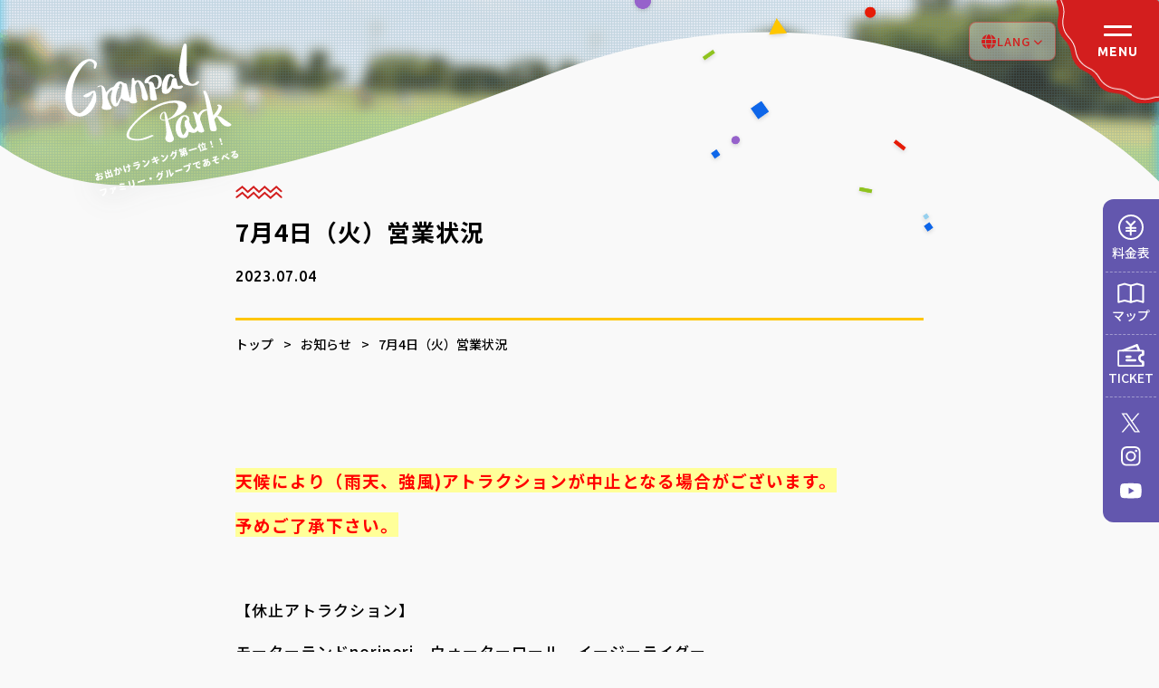

--- FILE ---
content_type: text/html; charset=UTF-8
request_url: https://www.granpal.com/news/7%E6%9C%884%E6%97%A5%EF%BC%88%E7%81%AB%EF%BC%89%E5%96%B6%E6%A5%AD%E7%8A%B6%E6%B3%81/
body_size: 52796
content:
<!DOCTYPE html>
<html lang="ja">

<head>
    
<meta charset="UTF-8">
<meta http-equiv="X-UA-Compatible" content="IE=edge,chrome=1">

<meta name="viewport" content="width=device-width,initial-scale=1.0,user-scalable=no">

<link rel="preload" href="https://www.granpal.com/wp/wp-content/themes/granpalpark/css/reset.css?v=1.0.0" as="style" onload="this.onload=null;this.rel='stylesheet'">
<link rel="preload" href="https://www.granpal.com/wp/wp-content/themes/granpalpark/css/module.css?v=1.0.0" as="style" onload="this.onload=null;this.rel='stylesheet'">
<link rel="preload" href="https://www.granpal.com/wp/wp-content/themes/granpalpark/css/common.css?v=1.0.0" as="style" onload="this.onload=null;this.rel='stylesheet'">
<link rel="preload" href="https://www.granpal.com/wp/wp-content/themes/granpalpark/css/header.css?v=1.0.0" as="style" onload="this.onload=null;this.rel='stylesheet'">
<link rel="stylesheet" href="https://www.granpal.com/wp/wp-content/themes/granpalpark/css/loading.css?v=1.0.0">
<link rel="stylesheet" href="https://www.granpal.com/wp/wp-content/themes/granpalpark/css/popup.css?v=1.0.0">

<!-- jQuery - 最優先で読み込み -->
<script src="https://ajax.googleapis.com/ajax/libs/jquery/3.7.1/jquery.min.js" type="text/javascript"></script>

<!-- Slick CSS - 優先的に読み込み -->
<link rel="stylesheet" href="https://www.granpal.com/wp/wp-content/themes/granpalpark/plugin/slick/slick.css?v=1.0.0">
<link rel="stylesheet" href="https://www.granpal.com/wp/wp-content/themes/granpalpark/plugin/slick/slick-theme.css?v=1.0.0">

<link rel="preload" href="https://www.granpal.com/wp/wp-content/themes/granpalpark/css/footer.css?v=1.0.0" as="style" onload="this.onload=null;this.rel='stylesheet'">
<script src="https://www.granpal.com/wp/wp-content/themes/granpalpark/plugin/slick/slick.min.js"></script>

<link rel="shortcut icon" href="https://www.granpal.com/favicon.ico">

<link rel="preconnect" href="https://fonts.googleapis.com">
<link rel="preconnect" href="https://fonts.gstatic.com" crossorigin>
<link href="https://fonts.googleapis.com/css2?family=Noto+Sans+JP:wght@100;300;400;500;700;900&family=Ubuntu:wght@300;400;500;700&display=swap" rel="stylesheet">

<!-- Font Awesome -->
<link rel="stylesheet" href="https://cdnjs.cloudflare.com/ajax/libs/font-awesome/6.4.0/css/all.min.css">

<!-- SVG Icons - Font Awesome replacement -->
<!-- <script src="https://www.granpal.com/wp/wp-content/themes/granpalpark/js/jquery.smooth.scroll.js" type="text/javascript"></script> -->
<!-- <script src="https://www.granpal.com/wp/wp-content/themes/granpalpark/js/weather_widget.js" async></script> -->
<script src="https://www.granpal.com/wp/wp-content/themes/granpalpark/js/header.js" async></script>
<script src="https://www.granpal.com/wp/wp-content/themes/granpalpark/js/loading.js"></script>
<script src="https://www.granpal.com/wp/wp-content/themes/granpalpark/js/animation.js" async></script>
<script src="https://www.granpal.com/wp/wp-content/themes/granpalpark/js/popup.js"></script>
<script src="https://cdn.jsdelivr.net/npm/canvas-confetti@1.9.2/dist/confetti.browser.min.js" async></script>


<!-- Google Tag Manager -->
<script>
    (function(w, d, s, l, i) {
        w[l] = w[l] || [];
        w[l].push({
            'gtm.start': new Date().getTime(),
            event: 'gtm.js'
        });
        var f = d.getElementsByTagName(s)[0],
            j = d.createElement(s),
            dl = l != 'dataLayer' ? '&l=' + l : '';
        j.async = true;
        j.src =
            'https://www.googletagmanager.com/gtm.js?id=' + i + dl;
        f.parentNode.insertBefore(j, f);
    })(window, document, 'script', 'dataLayer', 'GTM-K4VMTT67');
</script>
<!-- End Google Tag Manager -->

<!-- device selector -->
<script>
    const ua = navigator.userAgent
    const device = null;

    const sp = ua.indexOf('iPhone') > -1 ||
        (ua.indexOf('Android') > -1 && ua.indexOf('Mobile') > -1);

    const tab = !sp && (
        ua.indexOf('iPad') > -1 ||
        (ua.indexOf('Macintosh') > -1 && 'ontouchend' in document) ||
        ua.indexOf('Android') > -1
    )

    if (sp) {
        window._DEVICE_ = 'sp';
    } else if (tab) {
        $('meta[name="viewport"]').attr('content', 'width=1240');
        window._DEVICE_ = 'tb';
    } else {
        window._DEVICE_ = 'pc';
    }
</script>


<meta name='robots' content='index, follow, max-image-preview:large, max-snippet:-1, max-video-preview:-1' />

	<!-- This site is optimized with the Yoast SEO plugin v26.6 - https://yoast.com/wordpress/plugins/seo/ -->
	<title>7月4日（火）営業状況 | 伊豆ぐらんぱる公園</title>
	<link rel="canonical" href="https://www.granpal.com/news/7月4日（火）営業状況/" />
	<meta property="og:locale" content="ja_JP" />
	<meta property="og:type" content="article" />
	<meta property="og:title" content="7月4日（火）営業状況 | 伊豆ぐらんぱる公園" />
	<meta property="og:description" content="&nbsp; 天候により（雨天、強風)アトラクションが中止となる場合がございます。 予めご了承下さい。 &nbsp; 【休止アトラクション】 モーターランドnorinori、ウォーターロール、イージーライダー ウォーター [&hellip;]" />
	<meta property="og:url" content="https://www.granpal.com/news/7月4日（火）営業状況/" />
	<meta property="og:site_name" content="伊豆ぐらんぱる公園" />
	<meta property="article:published_time" content="2023-07-04T02:15:05+00:00" />
	<meta property="article:modified_time" content="2023-07-31T02:15:21+00:00" />
	<meta property="og:image" content="https://www.granpal.com/wp/wp-content/uploads/2023/07/ogimage.png" />
	<meta property="og:image:width" content="1200" />
	<meta property="og:image:height" content="630" />
	<meta property="og:image:type" content="image/png" />
	<meta name="author" content="RNF" />
	<meta name="twitter:card" content="summary_large_image" />
	<meta name="twitter:label1" content="執筆者" />
	<meta name="twitter:data1" content="RNF" />
	<script type="application/ld+json" class="yoast-schema-graph">{"@context":"https://schema.org","@graph":[{"@type":"Article","@id":"https://www.granpal.com/news/7%e6%9c%884%e6%97%a5%ef%bc%88%e7%81%ab%ef%bc%89%e5%96%b6%e6%a5%ad%e7%8a%b6%e6%b3%81/#article","isPartOf":{"@id":"https://www.granpal.com/news/7%e6%9c%884%e6%97%a5%ef%bc%88%e7%81%ab%ef%bc%89%e5%96%b6%e6%a5%ad%e7%8a%b6%e6%b3%81/"},"author":{"name":"RNF","@id":"https://www.granpal.com/#/schema/person/76dce929447b67bc44a47b818e164b47"},"headline":"7月4日（火）営業状況","datePublished":"2023-07-04T02:15:05+00:00","dateModified":"2023-07-31T02:15:21+00:00","mainEntityOfPage":{"@id":"https://www.granpal.com/news/7%e6%9c%884%e6%97%a5%ef%bc%88%e7%81%ab%ef%bc%89%e5%96%b6%e6%a5%ad%e7%8a%b6%e6%b3%81/"},"wordCount":19,"commentCount":0,"publisher":{"@id":"https://www.granpal.com/#organization"},"articleSection":["お知らせ"],"inLanguage":"ja","potentialAction":[{"@type":"CommentAction","name":"Comment","target":["https://www.granpal.com/news/7%e6%9c%884%e6%97%a5%ef%bc%88%e7%81%ab%ef%bc%89%e5%96%b6%e6%a5%ad%e7%8a%b6%e6%b3%81/#respond"]}]},{"@type":"WebPage","@id":"https://www.granpal.com/news/7%e6%9c%884%e6%97%a5%ef%bc%88%e7%81%ab%ef%bc%89%e5%96%b6%e6%a5%ad%e7%8a%b6%e6%b3%81/","url":"https://www.granpal.com/news/7%e6%9c%884%e6%97%a5%ef%bc%88%e7%81%ab%ef%bc%89%e5%96%b6%e6%a5%ad%e7%8a%b6%e6%b3%81/","name":"7月4日（火）営業状況 | 伊豆ぐらんぱる公園","isPartOf":{"@id":"https://www.granpal.com/#website"},"datePublished":"2023-07-04T02:15:05+00:00","dateModified":"2023-07-31T02:15:21+00:00","breadcrumb":{"@id":"https://www.granpal.com/news/7%e6%9c%884%e6%97%a5%ef%bc%88%e7%81%ab%ef%bc%89%e5%96%b6%e6%a5%ad%e7%8a%b6%e6%b3%81/#breadcrumb"},"inLanguage":"ja","potentialAction":[{"@type":"ReadAction","target":["https://www.granpal.com/news/7%e6%9c%884%e6%97%a5%ef%bc%88%e7%81%ab%ef%bc%89%e5%96%b6%e6%a5%ad%e7%8a%b6%e6%b3%81/"]}]},{"@type":"BreadcrumbList","@id":"https://www.granpal.com/news/7%e6%9c%884%e6%97%a5%ef%bc%88%e7%81%ab%ef%bc%89%e5%96%b6%e6%a5%ad%e7%8a%b6%e6%b3%81/#breadcrumb","itemListElement":[{"@type":"ListItem","position":1,"name":"ホーム","item":"https://www.granpal.com/"},{"@type":"ListItem","position":2,"name":"7月4日（火）営業状況"}]},{"@type":"WebSite","@id":"https://www.granpal.com/#website","url":"https://www.granpal.com/","name":"伊豆ぐらんぱる公園","description":"おでかけランキング第一位！ファミリー・グループで楽しめる！","publisher":{"@id":"https://www.granpal.com/#organization"},"potentialAction":[{"@type":"SearchAction","target":{"@type":"EntryPoint","urlTemplate":"https://www.granpal.com/?s={search_term_string}"},"query-input":{"@type":"PropertyValueSpecification","valueRequired":true,"valueName":"search_term_string"}}],"inLanguage":"ja"},{"@type":"Organization","@id":"https://www.granpal.com/#organization","name":"伊豆ぐらんぱる公園","url":"https://www.granpal.com/","logo":{"@type":"ImageObject","inLanguage":"ja","@id":"https://www.granpal.com/#/schema/logo/image/","url":"https://www.granpal.com/wp/wp-content/uploads/2024/04/ogp_img.png","contentUrl":"https://www.granpal.com/wp/wp-content/uploads/2024/04/ogp_img.png","width":696,"height":696,"caption":"伊豆ぐらんぱる公園"},"image":{"@id":"https://www.granpal.com/#/schema/logo/image/"}},{"@type":"Person","@id":"https://www.granpal.com/#/schema/person/76dce929447b67bc44a47b818e164b47","name":"RNF","image":{"@type":"ImageObject","inLanguage":"ja","@id":"https://www.granpal.com/#/schema/person/image/","url":"https://secure.gravatar.com/avatar/ae6883ccf5beeb975612a0b5fdcb455704d0fc260b4197f5cd1398c5b2167c39?s=96&d=mm&r=g","contentUrl":"https://secure.gravatar.com/avatar/ae6883ccf5beeb975612a0b5fdcb455704d0fc260b4197f5cd1398c5b2167c39?s=96&d=mm&r=g","caption":"RNF"},"url":"https://www.granpal.com/author/rnf/"}]}</script>
	<!-- / Yoast SEO plugin. -->


<link rel="alternate" type="application/rss+xml" title="伊豆ぐらんぱる公園 &raquo; 7月4日（火）営業状況 のコメントのフィード" href="https://www.granpal.com/news/7%e6%9c%884%e6%97%a5%ef%bc%88%e7%81%ab%ef%bc%89%e5%96%b6%e6%a5%ad%e7%8a%b6%e6%b3%81/feed/" />
<link rel="alternate" title="oEmbed (JSON)" type="application/json+oembed" href="https://www.granpal.com/wp-json/oembed/1.0/embed?url=https%3A%2F%2Fwww.granpal.com%2Fnews%2F7%25e6%259c%25884%25e6%2597%25a5%25ef%25bc%2588%25e7%2581%25ab%25ef%25bc%2589%25e5%2596%25b6%25e6%25a5%25ad%25e7%258a%25b6%25e6%25b3%2581%2F" />
<link rel="alternate" title="oEmbed (XML)" type="text/xml+oembed" href="https://www.granpal.com/wp-json/oembed/1.0/embed?url=https%3A%2F%2Fwww.granpal.com%2Fnews%2F7%25e6%259c%25884%25e6%2597%25a5%25ef%25bc%2588%25e7%2581%25ab%25ef%25bc%2589%25e5%2596%25b6%25e6%25a5%25ad%25e7%258a%25b6%25e6%25b3%2581%2F&#038;format=xml" />
<style id='wp-img-auto-sizes-contain-inline-css' type='text/css'>
img:is([sizes=auto i],[sizes^="auto," i]){contain-intrinsic-size:3000px 1500px}
/*# sourceURL=wp-img-auto-sizes-contain-inline-css */
</style>
<style id='wp-emoji-styles-inline-css' type='text/css'>

	img.wp-smiley, img.emoji {
		display: inline !important;
		border: none !important;
		box-shadow: none !important;
		height: 1em !important;
		width: 1em !important;
		margin: 0 0.07em !important;
		vertical-align: -0.1em !important;
		background: none !important;
		padding: 0 !important;
	}
/*# sourceURL=wp-emoji-styles-inline-css */
</style>
<style id='wp-block-library-inline-css' type='text/css'>
:root{--wp-block-synced-color:#7a00df;--wp-block-synced-color--rgb:122,0,223;--wp-bound-block-color:var(--wp-block-synced-color);--wp-editor-canvas-background:#ddd;--wp-admin-theme-color:#007cba;--wp-admin-theme-color--rgb:0,124,186;--wp-admin-theme-color-darker-10:#006ba1;--wp-admin-theme-color-darker-10--rgb:0,107,160.5;--wp-admin-theme-color-darker-20:#005a87;--wp-admin-theme-color-darker-20--rgb:0,90,135;--wp-admin-border-width-focus:2px}@media (min-resolution:192dpi){:root{--wp-admin-border-width-focus:1.5px}}.wp-element-button{cursor:pointer}:root .has-very-light-gray-background-color{background-color:#eee}:root .has-very-dark-gray-background-color{background-color:#313131}:root .has-very-light-gray-color{color:#eee}:root .has-very-dark-gray-color{color:#313131}:root .has-vivid-green-cyan-to-vivid-cyan-blue-gradient-background{background:linear-gradient(135deg,#00d084,#0693e3)}:root .has-purple-crush-gradient-background{background:linear-gradient(135deg,#34e2e4,#4721fb 50%,#ab1dfe)}:root .has-hazy-dawn-gradient-background{background:linear-gradient(135deg,#faaca8,#dad0ec)}:root .has-subdued-olive-gradient-background{background:linear-gradient(135deg,#fafae1,#67a671)}:root .has-atomic-cream-gradient-background{background:linear-gradient(135deg,#fdd79a,#004a59)}:root .has-nightshade-gradient-background{background:linear-gradient(135deg,#330968,#31cdcf)}:root .has-midnight-gradient-background{background:linear-gradient(135deg,#020381,#2874fc)}:root{--wp--preset--font-size--normal:16px;--wp--preset--font-size--huge:42px}.has-regular-font-size{font-size:1em}.has-larger-font-size{font-size:2.625em}.has-normal-font-size{font-size:var(--wp--preset--font-size--normal)}.has-huge-font-size{font-size:var(--wp--preset--font-size--huge)}.has-text-align-center{text-align:center}.has-text-align-left{text-align:left}.has-text-align-right{text-align:right}.has-fit-text{white-space:nowrap!important}#end-resizable-editor-section{display:none}.aligncenter{clear:both}.items-justified-left{justify-content:flex-start}.items-justified-center{justify-content:center}.items-justified-right{justify-content:flex-end}.items-justified-space-between{justify-content:space-between}.screen-reader-text{border:0;clip-path:inset(50%);height:1px;margin:-1px;overflow:hidden;padding:0;position:absolute;width:1px;word-wrap:normal!important}.screen-reader-text:focus{background-color:#ddd;clip-path:none;color:#444;display:block;font-size:1em;height:auto;left:5px;line-height:normal;padding:15px 23px 14px;text-decoration:none;top:5px;width:auto;z-index:100000}html :where(.has-border-color){border-style:solid}html :where([style*=border-top-color]){border-top-style:solid}html :where([style*=border-right-color]){border-right-style:solid}html :where([style*=border-bottom-color]){border-bottom-style:solid}html :where([style*=border-left-color]){border-left-style:solid}html :where([style*=border-width]){border-style:solid}html :where([style*=border-top-width]){border-top-style:solid}html :where([style*=border-right-width]){border-right-style:solid}html :where([style*=border-bottom-width]){border-bottom-style:solid}html :where([style*=border-left-width]){border-left-style:solid}html :where(img[class*=wp-image-]){height:auto;max-width:100%}:where(figure){margin:0 0 1em}html :where(.is-position-sticky){--wp-admin--admin-bar--position-offset:var(--wp-admin--admin-bar--height,0px)}@media screen and (max-width:600px){html :where(.is-position-sticky){--wp-admin--admin-bar--position-offset:0px}}
/*wp_block_styles_on_demand_placeholder:696a0de0a78c0*/
/*# sourceURL=wp-block-library-inline-css */
</style>
<style id='classic-theme-styles-inline-css' type='text/css'>
/*! This file is auto-generated */
.wp-block-button__link{color:#fff;background-color:#32373c;border-radius:9999px;box-shadow:none;text-decoration:none;padding:calc(.667em + 2px) calc(1.333em + 2px);font-size:1.125em}.wp-block-file__button{background:#32373c;color:#fff;text-decoration:none}
/*# sourceURL=/wp-includes/css/classic-themes.min.css */
</style>
<script type="text/javascript" id="common-script-js-extra">
/* <![CDATA[ */
var common = {"templateUrl":"https://www.granpal.com/wp/wp-content/themes/granpalpark","homeUrl":"https://www.granpal.com"};
//# sourceURL=common-script-js-extra
/* ]]> */
</script>
<script type="text/javascript" src="https://www.granpal.com/wp/wp-content/themes/granpalpark/js/common.js?ver=8c1f15e248acd4f8b0c3118b78a71cf8" id="common-script-js"></script>
<link rel="https://api.w.org/" href="https://www.granpal.com/wp-json/" /><link rel="alternate" title="JSON" type="application/json" href="https://www.granpal.com/wp-json/wp/v2/posts/219" /><link rel="EditURI" type="application/rsd+xml" title="RSD" href="https://www.granpal.com/wp/xmlrpc.php?rsd" />

<link rel='shortlink' href='https://www.granpal.com/?p=219' />

    <link rel="preload" href="https://www.granpal.com/wp/wp-content/themes/granpalpark/css/animation/news.css?v=1.0.0" as="style" onload="this.onload=null;this.rel='stylesheet'">

    <link rel="preload" href="https://www.granpal.com/wp/wp-content/themes/granpalpark/css/page.css?v=1.0.0" as="style" onload="this.onload=null;this.rel='stylesheet'">
    <link rel="preload" href="https://www.granpal.com/wp/wp-content/themes/granpalpark/css/single.css?v=1.0.0" as="style" onload="this.onload=null;this.rel='stylesheet'">
    <link rel="preload" href="https://www.granpal.com/wp/wp-content/themes/granpalpark/css/news.css?v=1.0.0" as="style" onload="this.onload=null;this.rel='stylesheet'">

    
</head>

<body data-page-type="single" data-on-load="await" data-reveal="animation">

    <!-- Google Tag Manager (noscript) -->
<noscript><iframe src="https://www.googletagmanager.com/ns.html?id=GTM-K4VMTT67" height="0" width="0" style="display:none;visibility:hidden"></iframe></noscript>
<!-- End Google Tag Manager (noscript) -->

<div id="loading" style="display: none;">
  <div class="inner1200">

    <div class="container _before _tac _flex _fdcolumn _jscenter">
      <div class="logo _tac">
        <img src="https://www.granpal.com/wp/wp-content/themes/granpalpark/img/logo.svg" alt="Granpal Park">
      </div>
      <div class="text ff_ubuntu"><span class="rotate"><span>L</span><span>O</span><span>A</span><span>D</span><span>I</span><span>N</span><span>G</span></span>..</div>
    </div><!-- container -->

  </div><!-- inner1200 -->
</div>

<!-- Popup -->
<!-- <div id="popup" class="popup-overlay">
  <div class="popup-content">
    <div class="image-container">
      <a href="https://shaboten.co.jp/park-group/5825/" target="_blank" rel="noopener"><img src="https://www.granpal.com/wp/wp-content/themes/granpalpark/img/popup/popup_2.png" alt="200万人達成キャンペーン"></a>
      <span class="close-button">&times;</span>
    </div>
  </div>
</div> -->

    <div id="wrapper">

        <header>
  <div class="area _flex">

    <div class="global_navigation" data-navigation-type="heading">

    </div><!-- global_navigation -->

    <div class="functions _flex _fdcolumn _jsstart _alend">

      <div class="menu_container _flex _alstart">
        <div class="language_switcher">
          <div class="custom_select" onclick="toggleLanguageDropdown()">
            <i class="fas fa-globe language_icon"></i>
            <span class="language_display">LANG</span>
            <i class="fas fa-chevron-down dropdown_icon"></i>
          </div>
          <div class="language_dropdown">
            <div class="language_option" data-lang="en">English</div>
            <div class="language_option" data-lang="zh-cn">简体中文</div>
            <div class="language_option" data-lang="zh-tw">繁體中文</div>
          </div>
        </div>
        
        <div class="menu _tac fc_white">
          <div class="button">
            <span class="line"></span>
            <span class="line"></span>
          </div>
          <div class="label ff_ubuntu fs_14 fw_bold">MENU</div>
        </div><!--sp menu-->
      </div><!-- menu_container -->

      <div class="infonav ls_0 fc_white _flex _fdcolumn _alcenter">
        <div class="upper">
          <nav>
            <ul>
              <li class="price"><a href="https://www.granpal.com/information/price"><span class="label fs_14 fw_500">料金表</span></a></li>
              <li class="map"><a href="https://www.granpal.com/map"><span class="label fs_14 fw_500">マップ</span></a></li>
              <li class="ticket"><a href="https://www.asoview.com/channel/ticket/qTreJvsCsA/ticket0000001072/" target="_blank" rel="noopener"><span class="label fs_14 fw_500">TICKET</span></a></li>
            </ul>
          </nav>
        </div>

        <div class="separator"></div>

        <div class="sns">
          <nav>
            <ul class="_flex _fdcolumn">
              <li><a href="https://x.com/shabotengroup" target="_blank"><img src="https://www.granpal.com/wp/wp-content/themes/granpalpark/img/icon_twitter.svg" alt="伊豆シャボテン公園グループ公式 X"></a></li>
              <li><a href="https://www.instagram.com/izugranpalpark/" target="_blank"><img src="https://www.granpal.com/wp/wp-content/themes/granpalpark/img/icon_instagram.svg" alt="ぐらんぱる公園公式 instagram"></a></li>
              <li><a href="https://www.youtube.com/user/shabotengroup" target="_blank"><img src="https://www.granpal.com/wp/wp-content/themes/granpalpark/img/icon_youtube.svg" alt="ぐらんぱる公園公式 YouTube"></a></li>
            </ul>
          </nav>
        </div>
      </div><!-- infonav -->

      <!-- <div class="weather fc_white _flex _fdcolumn _alcenter fw_bold">
        <div class="box _flex _fdcolumn">
          <div class="label fs_14">天気</div>
          <div class="icon" data-weather=""></div>
          <div class="degree fs_16"><span class="num fs_18">12</span>℃</div>
        </div>
      </div> -->
      <!-- weather -->

    </div><!-- functions -->

  </div><!--area-->
</header>

<div class="global_navigation" data-navigation-type="overlay">
  <div class="bg_button _z2 fs_22 ls_60 fc_white">

    <div class="logo"><a href="https://www.granpal.com"><img src="https://www.granpal.com/wp/wp-content/themes/granpalpark/img/logo_main.svg" alt="GranpalPark!"></a></div>

    <nav class="_flex _jscenter _alstretch">
      <ul>
        <li><a href="https://www.granpal.com/"><span class="icon_arrow">ぐらんぱる公園トップ</span></a></li>
        <li><a href="https://www.granpal.com/attraction"><span class="icon_arrow">アトラクション一覧</span></a></li>
        <li><a href="https://www.granpal.com/news"><span class="icon_arrow">お知らせ一覧</span></a></li>
        <li><a href="https://www.granpal.com/topics"><span class="icon_arrow">トピックス一覧</span></a></li>
        <li><a href="https://www.granpal.com/enjoy"><span class="icon_arrow">ぐらんぱる公園を楽しむ</span></a></li>
      </ul>
      <ul>
        <li><a href="https://www.granpal.com/dog"><span class="icon_arrow">わんちゃんと一緒</span></a></li>
        <li><a href="https://www.granpal.com/shop"><span class="icon_arrow">レストラン＆ショップ</span></a></li>
        <li><a href="https://www.granpal.com/map"><span class="icon_arrow">園内MAP</span></a></li>
        <li><a href="https://www.granpal.com/information"><span class="icon_arrow">インフォメーション</span></a></li>
      </ul>
    </nav>

  </div><!-- bg_button -->
</div><!-- global_navigation -->

<!-- モバイル専用ボトムナビ -->
<div class="mobile_bottom_nav">
  <nav>
    <ul class="_flex _jscenter">
      <li class="attraction"><a href="https://www.granpal.com/attraction"><span class="icon"><img src="https://www.granpal.com/wp/wp-content/themes/granpalpark/img/icons/star.svg" alt="遊ぶ"></span><span class="label">遊ぶ</span></a></li>
      <li class="separator">|</li>
      <li class="restaurant"><a href="https://www.granpal.com/shop"><span class="icon"><img src="https://www.granpal.com/wp/wp-content/themes/granpalpark/img/icons/utensils.svg" alt="食べる"></span><span class="label">食べる</span></a></li>
      <li class="separator">|</li>
      <li class="information"><a href="https://www.granpal.com/information"><span class="icon"><img src="https://www.granpal.com/wp/wp-content/themes/granpalpark/img/icons/info-circle.svg" alt="施設ガイド"></span><span class="label">施設ガイド</span></a></li>
      <li class="separator">|</li>
      <li class="access"><a href="https://www.granpal.com/information/access/"><span class="icon"><img src="https://www.granpal.com/wp/wp-content/themes/granpalpark/img/icons/map-marker-alt.svg" alt="アクセス"></span><span class="label">アクセス</span></a></li>
      <li class="separator">|</li>
      <li class="ticket"><a href="https://www.asoview.com/channel/ticket/qTreJvsCsA/ticket0000001072/" target="_blank" rel="noopener"><span class="icon"><img src="https://www.granpal.com/wp/wp-content/themes/granpalpark/img/icons/ticket.svg" alt="チケット"></span><span class="label">チケット</span></a></li>
    </ul>
  </nav>
</div><!-- mobile_bottom_nav -->

        <section id="mainvisual" class="_after _min">
            <div class="bg _after _before">
                <div class="inner1200">

                    <div class="container _flex _jscenter _z2">
                        <div class="box fc_white _tac">
                        </div>
                    </div>

                </div>
            </div><!--bg-->
        </section><!--#mainvisual-->

        <div class="logo _z2">
            <a href="https://www.granpal.com"><img src="https://www.granpal.com/wp/wp-content/themes/granpalpark/img/logo_main.svg" alt="Granpal Park 大人から子供、わんちゃんまで、みんなで楽しめるテーマパーク"></a>
        </div>

        <div id="main">
            <div id="contents">

                <div class="inner">

                    <article>

                        <div class="heading">
                            <div class="title fs_26 fw_bold lh_150">
                                <h1>7月4日（火）営業状況</h1>
                            </div>
                            <div class="sub _flex">
                                                                                                <div class="date ff_ubuntu">2023.07.04</div>
                            </div>
                        </div>

                        <div class="breadcrumbs _flex fs_14 ls_0">
                            <a href="https://www.granpal.com">トップ</a>>
                            <a href="https://www.granpal.com/news">お知らせ</a>>
                            <span>7月4日（火）営業状況</span>
                        </div>

                        <div class="bodying">
                            <div class="the_content">

                                <p>&nbsp;</p>
<p><span style="background-color: #ffff99; color: #ff0000;"><strong><span style="font-size: 14pt; background-color: #ffff99;">天候により（雨天、強風)アトラクションが中止となる場合がございます。</span></strong></span></p>
<p><span style="background-color: #ffff99;"><strong><span style="font-size: 14pt; color: #ff0000; background-color: #ffff99;">予めご了承下さい。</span></strong></span></p>
<p>&nbsp;</p>
<p>【休止アトラクション】</p>
<p>モーターランドnorinori、ウォーターロール、イージーライダー</p>
<p>ウォーターショット</p>
<p>&nbsp;</p>
<p>【定休日レストラン】</p>
<p>韓国料理『白家釜山』、カフェリーチェ、オアシス</p>
<p>&nbsp;</p>
<p>&nbsp;</p>
<p><strong><span style="font-size: 10pt;">（<span style="font-size: 14pt;">営業時間について）</span></span></strong></p>
<p><span style="font-size: 14pt;"><strong><span style="background-color: #ffffff; color: #ff00ff;">ぐらんぱる公園(昼の部   </span>AM9:30～PM17:00　　最終受付　PM16:15</strong></span></p>
<p><span style="font-size: 14pt;"><strong><span style="background-color: #ffffff; color: #0000ff;">グランイルミ(夜の部）   <span style="color: #000000;">PM18:00～PM21:30　最終受付　PM20:45  </span>土日祝のみ営業</span></strong></span></p>
<p><span style="font-size: 14pt; background-color: #ccffff; color: #ff00ff;"><strong><span style="font-family: tahoma, arial, helvetica, sans-serif;">完全二部制（昼夜入替制）</span></strong></span></p>
<p>&nbsp;</p>
<p>&nbsp;</p>
<p>&nbsp;</p>
<p>&nbsp;</p>
<p>&nbsp;</p>
<p>&nbsp;</p>
<p>&nbsp;</p>

                            </div><!-- the_content -->
                        </div><!-- bodying -->

                    </article>

                    <nav class="pages">
                                                <div class="area">
                            <div class="pagination _flex _jsbetween _single">

                                                                    <a class="next" href="https://www.granpal.com/news/7%e6%9c%885%e6%97%a5%ef%bc%88%e6%b0%b4%ef%bc%89%e5%96%b6%e6%a5%ad%e7%8a%b6%e6%b3%81/">次の記事<div class="insert _pc">へ</div></a>
                                                                <a id="backlink" href="https://www.granpal.com/news">一覧<div class="insert _pc">に戻る</div></a>
                                                                    <a class="prev" href="https://www.granpal.com/news/7%e6%9c%883%e6%97%a5%ef%bc%88%e6%9c%88%ef%bc%89%e5%96%b6%e6%a5%ad%e7%8a%b6%e6%b3%81/">前の記事<div class="insert _pc">へ</div></a>
                                
                            </div><!--pagination-->
                        </div><!--flex-->

                    </nav>

                </div><!-- inner -->

            </div><!--contents-->
        </div><!--main-->

            <section class="group">

    <div class="heading">
        <div class="index common _tac fc_white">
            <div class="en ff_ubuntu fs_40 ls_0 fw_bold">IZU SHABOTEN<span class="_pc"> </span><br class="_sp">ZOO GROUP</div>
            <div class="ja fs_20">
                <h2>伊豆シャボテン動物公園グループ</h2>
            </div>
        </div>
    </div>

    <div class="bodying">
        <section class="articles _flex _jscenter">

            <article>
                <a href="https://shaboten.co.jp/" target="_blank">
                    <div class="card">
                        <div class="eyecatch _crop">
                            <img src="https://www.granpal.com/wp/wp-content/themes/granpalpark/img/webp/common/group_image_1.webp"
                                srcset="https://www.granpal.com/wp/wp-content/themes/granpalpark/img/webp/common/group_image_1@2x.webp"
                                alt="">
                        </div>
                        <div class="button icon_arrow fc_white fs_13">VISIT</div>
                    </div>
                    <div class="info">
                        <div class="title fc_white fs_20 ls_125">
                            <h3>伊豆シャボテン動物公園</h3>
                        </div>
                        <div class="description fs_15">動物園、アミューズメントパーク、美術館やドライブインまですべて兼ね備えたグループ。観光・レジャーにお勧めの施設が満載。</div>
                    </div>
                </a>
            </article>

            <article>
                <a href="https://izushaboten.com/" target="_blank">
                    <div class="card">
                        <div class="eyecatch _crop">
                            <img src="https://www.granpal.com/wp/wp-content/themes/granpalpark/img/webp/common/group_image_2.webp"
                                srcset="https://www.granpal.com/wp/wp-content/themes/granpalpark/img/webp/common/group_image_2@2x.webp"
                                alt="">
                        </div>
                        <div class="button icon_arrow fc_white fs_13">VISIT</div>
                    </div>
                    <div class="info">
                        <div class="title fc_white fs_20 ls_125">
                            <h3>伊豆シャボテン動物公園</h3>
                        </div>
                        <div class="description fs_15">約1,500種類のサボテンや多肉植物を植栽、約140種類の動物たちが暮らす動植物園。クジャクやリスザルは園内放し飼い！ゼロ距離で動物たちとのふれあいが楽しめます。</div>
                    </div>
                </a>
            </article>

            <article>
                <a href="https://nylfmuseum.com/" target="_blank">
                    <div class="card">
                        <div class="eyecatch _crop">
                            <img src="https://www.granpal.com/wp/wp-content/themes/granpalpark/img/webp/common/group_image_3.webp"
                                srcset="https://www.granpal.com/wp/wp-content/themes/granpalpark/img/webp/common/group_image_3@2x.webp"
                                alt="">
                        </div>
                        <div class="button icon_arrow fc_white fs_13">VISIT</div>
                    </div>
                    <div class="info">
                        <div class="title fc_white fs_20 lh_125">
                            <h3>ニューヨークランプミュージアム<br class="_pc">＆フラワーガーデン</h3>
                        </div>
                        <div class="description fs_15">約120年前に作られたティファニーランプ、四季折々の花々が咲き乱れるガーデンなど、落ち着いた空間で癒される。城ケ崎海岸を眺めながらカフェで休憩。</div>
                    </div>
                </a>
            </article>

            <article>
                <a href="https://granpalport.com/" target="_blank">
                    <div class="card">
                        <div class="eyecatch _crop">
                            <img src="https://www.granpal.com/wp/wp-content/themes/granpalpark/img/webp/common/group_image_4.webp"
                                srcset="https://www.granpal.com/wp/wp-content/themes/granpalpark/img/webp/common/group_image_4@2x.webp"
                                alt="">
                        </div>
                        <div class="button icon_arrow fc_white fs_13">VISIT</div>
                    </div>
                    <div class="info">
                        <div class="title fc_white fs_20 ls_125">
                            <h3>伊豆高原旅の駅ぐらんぱるぽーと</h3>
                        </div>
                        <div class="description fs_15">お食事やお土産が充実、足湯やワンちゃんの休憩場所もある伊豆東海岸沿いの中心に位置するドライブイン。</div>
                    </div>
                </a>
            </article>

            <article>
                <a href="https://izuoceanpark.com/" target="_blank">
                    <div class="card">
                        <div class="eyecatch _crop">
                            <img src="https://www.granpal.com/wp/wp-content/themes/granpalpark/img/webp/common/group_image_5.webp"
                                srcset="https://www.granpal.com/wp/wp-content/themes/granpalpark/img/webp/common/group_image_5@2x.webp"
                                alt="">
                        </div>
                        <div class="button icon_arrow fc_white fs_13">VISIT</div>
                    </div>
                    <div class="info">
                        <div class="title fc_white fs_20 ls_125">
                            <h3>伊豆海洋公園</h3>
                        </div>
                        <div class="description fs_15">1964年設立の都心から近いダイビングセンター。南国雰囲気たっぷりのバーベキューエリアは季節限定でオープン。</div>
                    </div>
                </a>
            </article>

            <article>
                <a href="https://anitouch.com/" target="_blank">
                    <div class="card">
                        <div class="eyecatch _crop">
                            <img src="https://www.granpal.com/wp/wp-content/themes/granpalpark/img/webp/common/group_image_6.webp"
                                srcset="https://www.granpal.com/wp/wp-content/themes/granpalpark/img/webp/common/group_image_6@2x.webp"
                                alt="">
                        </div>
                        <div class="button icon_arrow fc_white fs_13">VISIT</div>
                    </div>
                    <div class="info">
                        <div class="title fc_white fs_20 ls_125">
                            <h3>アニタッチ</h3>
                        </div>
                        <div class="description fs_15">伊豆シャボテン動物公園が運営する「屋内型ふれあい動物園　アニタッチ」「動物にいやされたい」「家で飼育できないけど動物にさわりたい」などなど、多くのお客様の希望をかなえることができるふれあい動物園です。</div>
                    </div>
                </a>
            </article>

            <article>
                <a href="https://id-village.jp/" target="_blank">
                    <div class="card">
                        <div class="eyecatch _crop">
                            <img src="https://www.granpal.com/wp/wp-content/themes/granpalpark/img/webp/common/group_image_7.webp"
                                srcset="https://www.granpal.com/wp/wp-content/themes/granpalpark/img/webp/common/group_image_7@2x.webp"
                                alt="">
                        </div>
                        <div class="button icon_arrow fc_white fs_13">VISIT</div>
                    </div>
                    <div class="info">
                        <div class="title fc_white fs_20 ls_125">
                            <h3>伊豆ドリームビレッジ</h3>
                        </div>
                        <div class="description fs_15">伊豆シャボテン動物公園グループ公式オフィシャルホテル。新規オープンのホテル、今話題のグランピング施設など、宿泊施設により様々な特徴がある魅力的な宿泊施設。</div>
                    </div>
                </a>
            </article>

    </div><!-- bodying -->

</section><!-- group -->

    <footer>
        <div class="inner1200 _tac">

            <div class="logo _tac"><a href="https://www.granpal.com"><img src="https://www.granpal.com/wp/wp-content/themes/granpalpark/img/logo.svg" alt="Granpal Park"></a></div>

            <div class="navi">
                <nav>
                    <ul class="_flex _jscenter">
                        <li><a href="https://www.granpal.com/information/faq">よくあるご質問</a></li>
                        <li><a href="https://www.granpal.com/information/access">アクセス・駐車場</a></li>
                        <li><a href="https://www.granpal.com/dog">ペット連れのお客様へ</a></li>
                        <li><a href="https://shaboten.co.jp/privacy/" target="_blank" rel="noopener">プライバシーポリシー</a></li>
                    </ul>
                </nav>
            </div>

            <div class="bottomline _tac _before">
                <div class="info fs_14 _z2">
                    <address>〒413-0231 静岡県伊東市富戸1090</address>
                    <div class="tel">TEL.0557-51-1122（代）</div>
                </div>
                <div class="copyright fs_12 ls_100 _z2">Copyright &copy; 2026 Izu Shaboten Zoo Group All rights reserved.</div>
            </div>

        </div><!-- inner1200 -->
    </footer>

    <div class="scrollTop"><a href="#"><img src="https://www.granpal.com/wp/wp-content/themes/granpalpark/img/button_totop.svg" alt="ページ上部へ"></a></div>

    <script>
        // 言語切り替え関数
        function changeLanguage(lang) {
            const currentPath = window.location.pathname;
            let newPath = '';

            // 現在の言語プレフィックスを削除
            const pathWithoutLang = currentPath.replace(/^\/(en|zh-cn|zh-tw)/, '');

            // 新しい言語に応じてパスを構築
            if (lang === 'ja') {
                newPath = pathWithoutLang;
            } else {
                newPath = '/' + lang + pathWithoutLang;
            }

            // 存在しないページの場合は各言語のトップページに遷移
            // 特定のパスが存在しない可能性がある場合の処理
            const restrictedPaths = [
                '/attraction/airballoon',
                '/attraction/battle',
                '/attraction/familyswing',
                '/attraction/kaizoku',
                '/attraction/lovepower',
                '/attraction/magica',
                '/attraction/merrygoround',
                '/attraction/norinori',
                '/attraction/parkgolf',
                '/attraction/vehicle',
                '/attraction/waterballoon',
                '/attraction/goldrush',
                '/attraction/yugu',
                '/attraction/zipline',
                '/attraction/dino'
            ];

            // 現在のパスが制限されたパスの場合、各言語のトップページに遷移
            // /special/ パスは除外
            if (pathWithoutLang.startsWith('/special/')) {
                // /special/ パスはそのまま維持
                newPath = pathWithoutLang;
            } else if (restrictedPaths.some(path => pathWithoutLang.includes(path))) {
                if (lang === 'ja') {
                    newPath = '/';
                } else {
                    newPath = '/' + lang + '/';
                }
            }

            // ページ遷移
            window.location.href = newPath;
        }

        // カスタム言語ドロップダウンの制御
        function toggleLanguageDropdown() {
            const switcher = document.querySelector('.language_switcher');
            const customSelect = document.querySelector('.custom_select');

            switcher.classList.toggle('active');
            customSelect.classList.toggle('active');
        }

        // 言語オプションのクリックイベント
        document.addEventListener('DOMContentLoaded', function() {
            const languageOptions = document.querySelectorAll('.language_option');

            languageOptions.forEach(option => {
                option.addEventListener('click', function(e) {
                    e.stopPropagation();
                    const lang = this.getAttribute('data-lang');
                    changeLanguage(lang);
                });
            });

            // ドロップダウン外をクリックで閉じる
            document.addEventListener('click', function(e) {
                const switcher = document.querySelector('.language_switcher');
                if (switcher && !switcher.contains(e.target)) {
                    switcher.classList.remove('active');
                    document.querySelector('.custom_select').classList.remove('active');
                }
            });
        });

        $(function() {
            // Slickライブラリが読み込まれるまで待機
            function initSlick() {
                if (typeof $.fn.slick !== 'undefined') {
                    let group = $('section.group .articles');
                    if (group.length > 0) {
                        group.slick({
                            centerMode: true,
                            arrows: false,
                            dots: true,
                            slidesToShow: 1,
                            infinite: true,
                            variableWidth: true,
                            autoplay: true,
                        });
                    }
                } else {
                    // Slickがまだ読み込まれていない場合は少し待って再試行
                    setTimeout(initSlick, 100);
                }
            }

            initSlick();
        });
    </script>

    <script type="speculationrules">
{"prefetch":[{"source":"document","where":{"and":[{"href_matches":"/*"},{"not":{"href_matches":["/wp/wp-*.php","/wp/wp-admin/*","/wp/wp-content/uploads/*","/wp/wp-content/*","/wp/wp-content/plugins/*","/wp/wp-content/themes/granpalpark/*","/*\\?(.+)"]}},{"not":{"selector_matches":"a[rel~=\"nofollow\"]"}},{"not":{"selector_matches":".no-prefetch, .no-prefetch a"}}]},"eagerness":"conservative"}]}
</script>
<script id="wp-emoji-settings" type="application/json">
{"baseUrl":"https://s.w.org/images/core/emoji/17.0.2/72x72/","ext":".png","svgUrl":"https://s.w.org/images/core/emoji/17.0.2/svg/","svgExt":".svg","source":{"concatemoji":"https://www.granpal.com/wp/wp-includes/js/wp-emoji-release.min.js?ver=8c1f15e248acd4f8b0c3118b78a71cf8"}}
</script>
<script type="module">
/* <![CDATA[ */
/*! This file is auto-generated */
const a=JSON.parse(document.getElementById("wp-emoji-settings").textContent),o=(window._wpemojiSettings=a,"wpEmojiSettingsSupports"),s=["flag","emoji"];function i(e){try{var t={supportTests:e,timestamp:(new Date).valueOf()};sessionStorage.setItem(o,JSON.stringify(t))}catch(e){}}function c(e,t,n){e.clearRect(0,0,e.canvas.width,e.canvas.height),e.fillText(t,0,0);t=new Uint32Array(e.getImageData(0,0,e.canvas.width,e.canvas.height).data);e.clearRect(0,0,e.canvas.width,e.canvas.height),e.fillText(n,0,0);const a=new Uint32Array(e.getImageData(0,0,e.canvas.width,e.canvas.height).data);return t.every((e,t)=>e===a[t])}function p(e,t){e.clearRect(0,0,e.canvas.width,e.canvas.height),e.fillText(t,0,0);var n=e.getImageData(16,16,1,1);for(let e=0;e<n.data.length;e++)if(0!==n.data[e])return!1;return!0}function u(e,t,n,a){switch(t){case"flag":return n(e,"\ud83c\udff3\ufe0f\u200d\u26a7\ufe0f","\ud83c\udff3\ufe0f\u200b\u26a7\ufe0f")?!1:!n(e,"\ud83c\udde8\ud83c\uddf6","\ud83c\udde8\u200b\ud83c\uddf6")&&!n(e,"\ud83c\udff4\udb40\udc67\udb40\udc62\udb40\udc65\udb40\udc6e\udb40\udc67\udb40\udc7f","\ud83c\udff4\u200b\udb40\udc67\u200b\udb40\udc62\u200b\udb40\udc65\u200b\udb40\udc6e\u200b\udb40\udc67\u200b\udb40\udc7f");case"emoji":return!a(e,"\ud83e\u1fac8")}return!1}function f(e,t,n,a){let r;const o=(r="undefined"!=typeof WorkerGlobalScope&&self instanceof WorkerGlobalScope?new OffscreenCanvas(300,150):document.createElement("canvas")).getContext("2d",{willReadFrequently:!0}),s=(o.textBaseline="top",o.font="600 32px Arial",{});return e.forEach(e=>{s[e]=t(o,e,n,a)}),s}function r(e){var t=document.createElement("script");t.src=e,t.defer=!0,document.head.appendChild(t)}a.supports={everything:!0,everythingExceptFlag:!0},new Promise(t=>{let n=function(){try{var e=JSON.parse(sessionStorage.getItem(o));if("object"==typeof e&&"number"==typeof e.timestamp&&(new Date).valueOf()<e.timestamp+604800&&"object"==typeof e.supportTests)return e.supportTests}catch(e){}return null}();if(!n){if("undefined"!=typeof Worker&&"undefined"!=typeof OffscreenCanvas&&"undefined"!=typeof URL&&URL.createObjectURL&&"undefined"!=typeof Blob)try{var e="postMessage("+f.toString()+"("+[JSON.stringify(s),u.toString(),c.toString(),p.toString()].join(",")+"));",a=new Blob([e],{type:"text/javascript"});const r=new Worker(URL.createObjectURL(a),{name:"wpTestEmojiSupports"});return void(r.onmessage=e=>{i(n=e.data),r.terminate(),t(n)})}catch(e){}i(n=f(s,u,c,p))}t(n)}).then(e=>{for(const n in e)a.supports[n]=e[n],a.supports.everything=a.supports.everything&&a.supports[n],"flag"!==n&&(a.supports.everythingExceptFlag=a.supports.everythingExceptFlag&&a.supports[n]);var t;a.supports.everythingExceptFlag=a.supports.everythingExceptFlag&&!a.supports.flag,a.supports.everything||((t=a.source||{}).concatemoji?r(t.concatemoji):t.wpemoji&&t.twemoji&&(r(t.twemoji),r(t.wpemoji)))});
//# sourceURL=https://www.granpal.com/wp/wp-includes/js/wp-emoji-loader.min.js
/* ]]> */
</script>

    </div><!--wrapper-->

    <!-- weather widget start -->
<div id="m-booked-prime-days-27728" style="display: none;">
	<div class="weather-customize widget-type-prime-days">
		<div class="booked-prime-days-in">
			<div class="booked-prime-days-data">
				<div class="booked-pd-today">
					<div class="booked-pd-today-img wrz-03 "></div>
					<div class="booked-pd-today-temperature">
						<div class="booked-wzs-pd-val">
							<div class="booked-wzs-pd-number"><span class="plus">+</span>18</div>
							<div class="booked-wzs-pd-dergee">
								<div class="booked-wzs-pd-dergee-val">&deg;</div>
								<div class="booked-wzs-pd-dergee-name">C</div>
							</div>
						</div>
					</div>
					<div class="booked-pd-today-extreme">
						<div class="booked-pd booked-pd-h"><span>最高:</span><span class="plus">+</span>19</div>
						<div class="booked-pd booked-pd-l"><span>最低:</span><span class="plus">+</span>13</div>
					</div>
				</div>
				<div class="booked-pd-ndays">
					<div class="booked-pd-nitem">
						<div class="booked-pd-nidi wrz-sml wrzs-01"></div>
						<div class="booked-pd-nidw">水</div>
					</div>
					<div class="booked-pd-nitem">
						<div class="booked-pd-nidi wrz-sml wrzs-01"></div>
						<div class="booked-pd-nidw">木</div>
					</div>
					<div class="booked-pd-nitem">
						<div class="booked-pd-nidi wrz-sml wrzs-18"></div>
						<div class="booked-pd-nidw">金</div>
					</div>
					<div class="booked-pd-nitem">
						<div class="booked-pd-nidi wrz-sml wrzs-18"></div>
						<div class="booked-pd-nidw">土</div>
					</div>
				</div>
			</div>
		</div>
	</div>
</div>
<script type="text/javascript">
	const event = new CustomEvent('weatherWidgetLoaded');

	var css_file = document.createElement("link");
	var widgetUrl = location.href;
	css_file.setAttribute("rel", "stylesheet");
	css_file.setAttribute("type", "text/css");
	css_file.setAttribute("href", 'https://s.bookcdn.com/css/w/booked-wzs-widget-prime-days.css?v=0.0.1');
	document.getElementsByTagName("head")[0].appendChild(css_file);

	function setWidgetData_27728(data) {
		if (typeof(data) != 'undefined' && data.results.length > 0) {
			for (var i = 0; i < data.results.length; ++i) {
				var objMainBlock = document.getElementById('m-booked-prime-days-27728');
				if (objMainBlock !== null) {
					var copyBlock = document.getElementById('m-bookew-weather-copy-' + data.results[i].widget_type);
					objMainBlock.innerHTML = data.results[i].html_code;
					if (copyBlock !== null) objMainBlock.appendChild(copyBlock);
				}
			}
		} else {
			alert('data=undefined||data.results is empty');
		}
	}
	var widgetSrc = "https://widgets.booked.net/weather/info?action=get_weather_info;ver=7;cityID=49544;type=6;scode=46341;ltid=3457;domid=587;anc_id=67008;countday=undefined;cmetric=1;wlangID=16;color=137AE9;wwidth=160;header_color=ffffff;text_color=333333;link_color=08488D;border_form=1;footer_color=ffffff;footer_text_color=333333;transparent=0;v=0.0.1";
	widgetSrc += ';ref=' + widgetUrl;
	widgetSrc += ';rand_id=27728';
	var weatherBookedScript = document.createElement("script");
	weatherBookedScript.setAttribute("type", "text/javascript");
	weatherBookedScript.src = widgetSrc;
	document.body.appendChild(weatherBookedScript);
	weatherBookedScript.onload = function() {
		window.dispatchEvent(event);
	}
</script>
<!-- weather widget end -->

<!-- 構造化マークアップ -->

<script type="application/ld+json">
	{
		"@context": "http://schema.org",
		"@type": "AmusementPark",
		"name": "伊豆ぐらんぱる公園",
		"address": {
			"@type": "PostalAddress",
			"streetAddress": "富戸1090",
			"addressLocality": "伊東市",
			"addressRegion": "静岡県",
			"postalCode": "413-0231",
			"addressCountry": "JP"
		},
		"telephone": "+81-557-51-1122",
		"url": "https://www.granpal.com/",
		"image": "https://www.granpal.com/wp/wp-content/uploads/2024/04/ogp_img.png",
		"openingHoursSpecification": {
			"@type": "OpeningHoursSpecification",
			"dayOfWeek": ["Monday", "Tuesday", "Wednesday", "Thursday", "Friday", "Saturday", "Sunday"],
			"opens": "9:30",
			"closes": "16:00"
		},
		"sameAs": [
			"https://twitter.com/shabotengroup",
			"https://www.instagram.com/izu_shabotenzoogroup/",
			"https://www.youtube.com/user/shabotengroup"
		],
		"description": "大人も子供もアクティブに遊べるレジャー公園。往復400mのジップライン、実物大の恐竜が棲むエリアやキッズ用無料遊具などのアトラクション。夜は「伊豆高原グランイルミ」に変身！光の別世界が広がる。"
	}
</script>

</body>

</html>


--- FILE ---
content_type: text/css
request_url: https://www.granpal.com/wp/wp-content/themes/granpalpark/css/reset.css?v=1.0.0
body_size: 797
content:
@charset "utf-8";

html, body, div, span, applet, object, iframe,
h1, h2, h3, h4, h5, h6, p, blockquote, pre,
a, abbr, acronym, address, big, cite, code,
del, dfn, em, font, img, ins, kbd, q, s, samp,
small, strike, strong, sub, sup, tt, var,
b, u, i, center,
dl, dt, dd, ol, ul, li,
fieldset, form, label, legend,
table, caption, tbody, tfoot, thead, tr, th, td {
	margin: 0;
	padding: 0;
	border: 0;
	outline: 0;
	font-size: 100%;
	/*vertical-align: baseline;*/
	background: transparent;
}
h1,h2,h3,h4,h5,h6,h7,h8,h9{
	font-weight: inherit !important;
}
input:not([type="radio"]), select, textarea, button{
	-webkit-appearance: none;
	border: none;
	border-radius: 0;
}
input,
textarea{
  font-family: inherit;
  font-size: inherit;
  font-weight: inherit;
  color: inherit;
  letter-spacing: inherit;
  line-height: inherit;
}
button{
  padding: 0;
  background-color: transparent;
  cursor: pointer;
}
body {
	line-height: 1;
	/*スマートフォン文字サイズを大きくしない*/
	 -webkit-text-size-adjust: 100%;
}
ol, ul {
	list-style: none;
}
blockquote, q {
	quotes: none;
}
blockquote:before, blockquote:after,
q:before, q:after {
	content: '';
	content: none;
}

/* remember to define focus styles! */
:focus {
	outline: 0;
}

/* remember to highlight inserts somehow! */
ins {
	text-decoration: none;
}
del {
	text-decoration: line-through;
}

/* tables still need 'cellspacing="0"' in the markup */
table {
	border-collapse: collapse;
	border-spacing: 0;
}
th{
	text-align: left;
	vertical-align: top;
	font-weight: inherit;
}

a{
	color: inherit;
	text-decoration: none;
}
a:hover{
	text-decoration: none;
}
a.ul:hover{
	text-decoration: underline;
}
li, img{
	vertical-align: bottom;
}
img{
  max-width: 100%;
}

--- FILE ---
content_type: text/css
request_url: https://www.granpal.com/wp/wp-content/themes/granpalpark/css/module.css?v=1.0.0
body_size: 3052
content:
@charset "utf-8";

:root{
  --lightblue: #56CEEF;
  --red: #D31E1E;
  --yellow-2: #FFFF00;
  --yellow-1: #FFC600;
  --purple: #6357AE;
  --green: #63B99E;
  --blue: #247EF3;
  --orange: #FF941A;
  --yellowgreen: #8FC31F;
  --pink: #FDA5D6;
  --pink-2: #DE7ED7;
}

@font-face{
  font-family: 'Quentin';
  src: url('../font/Quentin.otf') format('opentype');
}

.fc_red{
  color: var(--red);
}
.fc_lightblue{
  color: var(--lightblue);
}
.fc_yellow_1{
  color: var(--yellow-1);
}
.fc_link{
  color: var(--blue);
  text-decoration: underline;
}

ul.indent li{
  padding-left: 1em;
  text-indent: -1em;
  font-feature-settings: normal;
}

._centering{
	position: relative;
}
._centering img{
	width: 100%;
  height: 100%;
  object-fit: cover;
	position: absolute;
	left: 50%;
	top: 50%;
	transform: translate(-50%, -50%);
}

/*--------------------------------------------------------------------*/

._crop{
	overflow: hidden;
	position: relative;
}
._crop img,
._crop video{
	width: 101%;
  height: 101%;
  object-fit: cover;
	position: absolute;
	left: 50%;
	top: 50%;
	transform: translate(-50%, -50%);
}

/*--------------------------------------------------------------------*/

.pages{
  
}
.pages .area{
	justify-content: center;
}
.pagination{
  display: flex;
  justify-content: center;
  align-items: stretch;
}
.pagination a,
.pagination span{
  display: flex;
  justify-content: center;
  align-items: center;
  width: 2em;
  height: 2em;
  box-sizing: border-box;
  padding-bottom: .1em;
  border-radius: 5em;
  margin: .25em;
	color: #fff;
  background-color: var(--red);
}
.pagination span{
  background-color: #CFCFCF;
}
.pagination a:hover{
	opacity: 0.8;
}
.pagination a .icon_arrow{
  width: 1em;
  padding: 0;
}
.pagination a.nextpostslink,
.pagination a.prevpostslink{
  background-color: transparent;
}
.pagination a .icon_arrow::before{
  border-color: var(--red);
}
.pagination a.nextpostslink .icon_arrow::before{
  left: -.05em;
  top: .05em;
}
.pagination a.prevpostslink .icon_arrow::before{
  left: .1em;
  top: .05em;
}

/*--------------------------------------*/

.pagination._single a,
.pagination._single span{
  width: auto;
  height: auto;
  padding: .2em 2.5em;
  font-size: 1.7rem;
}
@media screen and (max-width: 520px){
  .pagination._single a{
    padding: 0 1.5em;
    font-size: 1.5rem;
  }
}

/*--------------------------------------*/

.pagination._single a.prev,
.pagination._single a.next{
  color: var(--red);
  border: 1px solid var(--red);
  background-color: #fff;
}

/*--------------------------------------*/

img{
  max-width: 100%;
}
@media screen and (min-width: 521px){
	._sp{
		display: none !important;
	}
}
@media screen and (max-width: 520px){
	._pc{
		display: none !important;
	}
}
@media screen and (max-width: 520px){
	img{
    
	}
}
/* 装飾 */
.fc_blue{
	color: #3CF !important;
}
.fc_white{
	color: #FFF;
}
.td_underline{
  text-decoration: underline;
}

.fc_orange{
	color: #D9A877;
}
.fc_green{
	color: #8AB879;
}

._tac{
	text-align: center;
}
._tar{
	text-align: right;
}
._tal{
	text-align: left;
}

b._marker{
	background: linear-gradient(transparent 75%, #DDD9C3 25%);
    font-style: normal;
    font-weight: bold;
    padding-bottom: .3em;
}

/*--------------------------------------------------------------------*/

._circle{
  padding: 0 0 0 1.5em;
  position: relative;
}
._circle._center{
  padding: 0 1.5em;
  position: relative;
}
._circle::after{
  content: "";
  display: block;
  position: absolute;
  left: 0;
  top: 50%;
  transform: translate(0, -50%);
  width: 1em;
  height: 1em;
  box-sizing: border-box;
  border: 5px solid #333;
  border-radius: 1em;
}
@media screen and (max-width: 520px){
  ._circle{
    padding: 0 0 0 1.2em;
  }
  ._circle._center{
    padding: 0 1.2em;
  }
  ._circle::after{
    border: 3px solid #333;
    width: .9em;
    height: .9em;
  }
}

/*--------------------------------------------------------------------*/

._flex{
	display: flex;
	flex-wrap: nowrap;
	justify-content: flex-start;
	align-items: center;
}
._flex._wrap{
	flex-wrap: wrap;
}
._flex._alstretch{
	align-items: stretch;
}
._flex._alstart{
	align-items: flex-start;
}
._flex._alcenter{
	align-items: center;
}
._flex._alend{
	align-items: flex-end;
}
._flex._jsstart{
	justify-content: flex-start;
}
._flex._jscenter{
	justify-content: center;
}
._flex._jsend{
	justify-content: flex-end;
}
._flex._jsbetween{
	justify-content: space-between;
}
._flex._jsaround{
	justify-content: space-around;
}
._flex._jsevenly{
	justify-content: space-evenly;
}
._flex._fdcolumn{
	flex-direction: column;
}
._flex._fdcreverse{
	flex-direction: column-reverse;
}
._flex._fdrow{
	flex-direction: row;
}
._flex._fdrreverse{
	flex-direction: row-reverse;
}
@media screen and (max-width: 767px){
	._flex._spcolumn_767{
		flex-direction: column;
	}
	._flex._spcolumn_767 > *{
		width: auto;
	}
}
@media screen and (max-width: 520px){
	._flex._spcolumn,
	._flex._spcolumn_520{
		flex-direction: column;
	}
	._flex._spcolumn > *,
	._flex._spcolumn_520 > *{
		width: auto;
	}
}

/*--------------------------------------------------------------------*/

.icon_arrow{
	position: relative;
	padding-right: 1em;
}
.icon_arrow:before{
	display: block;
	content: "";
	width: .4em;
	height: .4em;
	border-top: 2px solid #333;
	border-right: 2px solid #333;
	transform: rotateZ(45deg);
	position: absolute;
	right: 0;
	top: 0;
	bottom: 0;
	margin: auto;
}
.icon_arrow._down:before{
	transform: rotateZ(135deg);
}
.icon_arrow._left:before{
	transform: rotateZ(225deg);
}
.icon_arrow._up:before{
  top: .2em;
	transform: rotateZ(-45deg);
}
.fc_white .icon_arrow::before,
.fc_white.icon_arrow::before{
  border-color: #fff;
}

/*--------------------------------------*/

a[href*="tel:"]:link{
  pointer-events: none;
  cursor: default;
}
@media screen and (max-width: 767px){
  a[href*="tel:"]:link{
    pointer-events: auto;
    cursor: pointer;
    text-decoration: underline;
  }
}

/*--------------------------------------*/

a.emboss,
a > .emboss{
  display: inline-block;
  padding: .5em 2em;
  box-sizing: border-box;
  box-shadow: 0 5px 0px rgba(0,0,0,.4);
  transition: box-shadow .3s, transform .3s;
  cursor: pointer;
}
a.emboss:hover,
a > .emboss:hover{
  box-shadow: 0 0 0px rgba(0,0,0,0) !important;
  transform: translateY(5px);
  opacity: 1;
}

/*--------------------------------------*/

._accordion_button .click{
  width: 1.5em;
  margin-left: .6em;
}
._accordion_button .click::before,
._accordion_button .click::after{
  width: 15px;
  height: 1px;
  background-color: #000;
  top: 0;
  left: 0;
  bottom: 0;
  right: 0;
  margin: auto;
  transition: transform .3s;
}
._accordion_button .click::after{
  transform: rotate(90deg);
}
._accordion_button.open .click::after{
  transform: rotate(360deg);
}
._before:before,
._after:after{
	content: "";
	display: block;
	position: absolute;
}
._z2{
  position: relative;
  z-index: 2;
}
._z3{
  position: relative;
  z-index: 3;
}
._z4{
  position: relative;
  z-index: 4;
}
._z5{
  position: relative;
  z-index: 5;
}

/*--------------------------------------*/

a{
	transition: opacity .3s;
	display: inline-block;
	opacity: 1;
}
a:hover{
	opacity: 0.8;
}


/*--------------------------------------*/

.ff_midashigo{
	font-family: 'A-OTF 見出ゴMB31 Pro',MidashiGoPro-MB31, "Noto Sans Japanese";
	font-weight: 700;
}
.ff_shingo{
	font-family: "A-OTF 新ゴ Pro",A-OTF Shin Go Pro,"ヒラギノ角ゴ Pro W3", "Hiragino Kaku Gothic Pro", "Noto Sans Japanese", sans-serif;
	font-weight: 800;
}
.ff_yugo{
	font-family: "游ゴシック体", YuGothic, "游ゴシック", "小塚ゴシック", KozukaGothic, "Yu Gothic", "Noto Sans Japanese", sans-serif;
	font-weight: 500;
}
.ff_ubuntu{
	font-family: 'Ubuntu', sans-serif;
	font-weight: 500;
}
.ff_quentin{
  font-family: 'Quentin';
}

/*--------------------------------------*/

._before,
._after{
	position: relative;
}
._before:before,
._after:after{
	content: "";
	display: block;
	position: absolute;
}

/*--------------------------------------*/

._text{
	line-height: 2;
}
._text p{
	margin-bottom: 1.5em;
}
b._marker{
	background: linear-gradient(transparent 75%, #DDD9C3 25%);
  font-style: normal;
  font-weight: bold;
  padding-bottom: .3em;
}

/*--------------------------------------*/

.fw_t, .fw_thin, .fw_100{
	font-weight: 100;
}
.fw_l, .fw_light, .fw_300{
	font-weight: 300;
}
.fw_r, .fw_regular, .fw_400{
	font-weight: 400;
}
.fw_m, .fw_medium, .fw_500{
	font-weight: 500;
}
.fw_mb, .fw_medium_bold, .fw_600{
	font-weight: 600;
}
.fw_b, .fw_bold, .fw_700{
	font-weight: 700;
}
.fw_bl, .fw_black, .fw_900{
	font-weight: 900;
}

/*--------------------------------------*/

.lh_100{
	line-height: 1;
}
.lh_125{
	line-height: 1.25;
}
.lh_140{
	line-height: 1.4;
}
.lh_150{
	line-height: 1.5;
}
.lh_175{
	line-height: 1.75;
}
.lh_180{
	line-height: 1.8;
}
.lh_200{
	line-height: 2;
}
.lh_250{
	line-height: 2.5;
}
.lh_300{
	line-height: 3;
}

/*--------------------------------------*/
/*　letter-spacing　*/

.ls_0{
  letter-spacing: 0em;
}
.ls_20{
  letter-spacing: .02em;
}
.ls_40{
  letter-spacing: .04em;
}
.ls_60{
  letter-spacing: .06em;
}
.ls_80{
  letter-spacing: .08em;
}
.ls_100{
  letter-spacing: .1em;
}
.ls_120{
  letter-spacing: .12em;
}
.ls_300{
  letter-spacing: .3em;
}


/*--------------------------------------*/
/*　フォントサイズ　*/

.fs_xs{
	font-size: 80%;
}
.fs_s{
	font-size: 90%;
}
.fs_10{
  font-size: 10px;
  font-size: 1rem;
}
.fs_11{
  font-size: 11px;
  font-size: 1.1rem;
}
.fs_12{
  font-size: 12px;
  font-size: 1.2rem;
}
.fs_13{
  font-size: 13px;
  font-size: 1.3rem;
}
.fs_14{
  font-size: 14px;
  font-size: 1.4rem;
}
.fs_15{
  font-size: 15px;
  font-size: 1.5rem;
}
.fs_16{
  font-size: 16px;
  font-size: 1.6rem;
}
.fs_17{
  font-size: 17px;
  font-size: 1.7rem;
}
.fs_18{
  font-size: 18px;
  font-size: 1.8rem;
}
.fs_19{
  font-size: 19px;
  font-size: 1.9rem;
}
.fs_20{
  font-size: 20px;
  font-size: 2rem;
}
.fs_21{
  font-size: 21px;
  font-size: 2.1rem;
}
.fs_22{
  font-size: 22px;
  font-size: 2.2rem;
}
.fs_23{
  font-size: 23px;
  font-size: 2.3rem;
}
.fs_24{
  font-size: 24px;
  font-size: 2.4rem;
}
.fs_25{
  font-size: 25px;
  font-size: 2.5rem;
}
.fs_26{
  font-size: 26px;
  font-size: 2.6rem;
}
.fs_27{
  font-size: 27px;
  font-size: 2.7rem;
}
.fs_28{
  font-size: 28px;
  font-size: 2.8rem;
}
.fs_29{
  font-size: 29px;
  font-size: 2.9rem;
}
.fs_30{
  font-size: 30px;
  font-size: 3rem;
}
.fs_31{
  font-size: 31px;
  font-size: 3.1rem;
}
.fs_32{
  font-size: 32px;
  font-size: 3.2rem;
}
.fs_33{
  font-size: 33px;
  font-size: 3.3rem;
}
.fs_34{
  font-size: 34px;
  font-size: 3.4rem;
}
.fs_35{
  font-size: 35px;
  font-size: 3.5rem;
}
.fs_36{
  font-size: 36px;
  font-size: 3.6rem;
}
.fs_37{
  font-size: 37px;
  font-size: 3.7rem;
}
.fs_38{
  font-size: 38px;
  font-size: 3.8rem;
}
.fs_39{
  font-size: 39px;
  font-size: 3.9rem;
}
.fs_40{
  font-size: 40px;
  font-size: 4rem;
}
.fs_41{
  font-size: 41px;
  font-size: 4.1rem;
}
.fs_42{
  font-size: 42px;
  font-size: 4.2rem;
}
.fs_43{
  font-size: 43px;
  font-size: 4.3rem;
}
.fs_44{
  font-size: 44px;
  font-size: 4.4rem;
}
.fs_45{
  font-size: 45px;
  font-size: 4.5rem;
}
.fs_46{
  font-size: 46px;
  font-size: 4.6rem;
}
.fs_47{
  font-size: 47px;
  font-size: 4.7rem;
}
.fs_48{
  font-size: 48px;
  font-size: 4.8rem;
}
.fs_49{
  font-size: 49px;
  font-size: 4.9rem;
}
.fs_50{
  font-size: 50px;
  font-size: 5rem;
}

/* クッション */
._cushion{
  padding-left: min(6vw, 40px);
  padding-right: min(6vw, 40px);
}

/* インナー */
@media screen and (min-width: 521px){
	.inner760{
		width: 760px;
		margin: 0 auto;
	}
	.inner800{
		max-width: 800px;
		margin: 0 auto;
	}
	.inner880{
		max-width: 880px;
		margin: 0 auto;
	}
	.inner900{
		max-width: 900px;
		margin: 0 auto;
	}
	.inner920{
		max-width: 920px;
		margin: 0 auto;
	}
	.inner940{
		max-width: 940px;
		margin: 0 auto;
	}
	.inner950{
		max-width: 950px;
		margin: 0 auto;
	}
	.inner960{
		max-width: 960px;
		margin: 0 auto;
	}
	.inner980{
		max-width: 980px;
		margin: 0 auto;
	}
	.inner1000{
		max-width: 1000px;
		margin: 0 auto;
	}
	.inner1060{
		max-width: 1060px;
		margin: 0 auto;
	}
	.inner1100{
		max-width: 1100px;
		margin: 0 auto;
	}
	.inner1200{
		width: 1200px;
		margin: 0 auto;
	}
	.inner1440{
		width: 1440px;
		margin: 0 auto;
	}
}


@media screen and (min-width: 521px){
.anchor{
	margin-top: -100px;
	padding-top: 100px;
}
}
@media screen and (max-width: 520px){
.anchor{
	margin-top: -50px;
	padding-top: 50px;
}
}
.anchor.nooffset{
	margin-top: 0px;
	padding-top: 0px;
}


--- FILE ---
content_type: text/css
request_url: https://www.granpal.com/wp/wp-content/themes/granpalpark/css/common.css?v=1.0.0
body_size: 644
content:
@charset "utf-8";

html{
	font-size: 62.5%;
}
@media screen and (max-width: 1200px){
  html{
    font-size: 50.78125%; /* 13px */
  }
}
@media screen and (max-width: 1024px){
  html{
    font-size: 46.875%;
  }
}
@media screen and (max-width: 520px){
  html{
    font-size: 54.6875%;
  }
}

/*--------------------------------------*/

body{
  font-size: 1.6rem;
	font-family: 'Noto Sans JP', 'Noto Sans SC', 'Noto Sans TC', sans-serif !important;
	line-height: 1.75 !important;
  font-weight: 500;
  letter-spacing: .06em;
  background-color: #f9f9f9;
}
@media screen and (min-width: 521px){
	body{

	}
}
@media screen and (max-width: 520px){
	body{
    
	}
}

@keyframes csn-rotate{
	to{
		transform: rotate(360deg);
	}
}

/*--------------------------------------*/

#wrapper{
	overflow: hidden;
}
@media screen and (min-width: 521px){
	#wrapper{

	}
}
@media screen and (max-width: 520px){
	#wrapper{

	}
}

/*--------------------------------------*/

#main{
	
}
@media screen and (min-width: 521px){
	#main{

	}
}
@media screen and (max-width: 520px){
	#main{

	}
}

/*--------------------------------------*/

#contents{
	
}
@media screen and (min-width: 521px){
	#contents{

	}
}
@media screen and (max-width: 520px){
	#contents{
		padding-bottom: 60px; /* モバイルボトムナビの高さ分 */
	}
}

/*--------------------------------------*/

section.hero{
  
}
section.hero .logo img{
  filter: drop-shadow(0 3px 15px rgba(60,65,64,.37));
}

/*--------------------------------------*/

.button.common a{
  min-width: 21em;
  box-sizing: border-box;
  background-color: var(--red);
  border-radius: 5em;
  padding: 1em 2em;
  position: relative;
}
.button.common a .icon_arrow{
  position: static;
}
.button.common a .icon_arrow::before{
  top: .2em;
  right: 1.5em;
  width: .6em;
  height: .6em;
  border-width: 2px;
}
@media screen and (max-width: 520px){
  .button.common a .icon_arrow{
    font-size: 1.8rem;
  }
}

/*--------------------------------------*/

.index.common{
  
}
.index.common .en{
  letter-spacing: .3em;
}

/*--------------------------------------*/

#sidebar{
	
}
@media screen and (min-width: 521px){
	#sidebar{

	}
}
@media screen and (max-width: 520px){
	#sidebar{

	}
}

/*--------------------------------------*/

footer{
	
}
@media screen and (min-width: 521px){
	footer{

	}
}
@media screen and (max-width: 520px){
	footer{

	}
}


--- FILE ---
content_type: text/css
request_url: https://www.granpal.com/wp/wp-content/themes/granpalpark/css/header.css?v=1.0.0
body_size: 3408
content:
@charset "utf-8";

header {
	position: fixed;
	z-index: 99;
	box-sizing: border-box;
	top: 0;
	right: 0;
}
header .area {
	width: 100%;
	box-sizing: border-box;
}
@media screen and (max-width: 520px) {
	header {
	}
}

/*--------------------------------------------------------------------*/

header .menu {
	position: static;
	border-radius: 3px;
	display: inline-flex;
	z-index: 3;
	margin-left: auto;
	width: 114px;
	height: 114px;
	background-image: url("../img/button_menu.svg");
	background-repeat: no-repeat;
	background-position: right top;
	background-size: cover;
	flex-direction: column;
	align-items: center;
	padding: 1.75em 0 0 1.4em;
	box-sizing: border-box;
	top: 0;
	right: 0;
	cursor: pointer;
	margin-bottom: 3.3125em;
}
header .menu .button {
	position: relative;
	z-index: 1100;
	width: 31px;
	height: 12px;
	margin-bottom: 0.3em;
}
header .menu .button .line {
	display: inline-block;
	position: absolute;
	left: 0;
	right: 0;
	margin: auto;
	width: 100%;
	height: 3px;
	background-color: #fff;
	border-radius: 4px;
	transition: all 0.3s;
}
header .menu .button .line:nth-of-type(1) {
	top: 0;
}
header .menu .button .line:nth-of-type(2) {
	bottom: 0;
}
header.active .menu .button .line:nth-of-type(1) {
	top: 0;
	bottom: 0;
	-webkit-transform: rotate(-305deg);
	transform: rotate(-30deg);
}
header.active .menu .button .line:nth-of-type(2) {
	top: 0;
	bottom: 0;
	-webkit-transform: rotate(30deg);
	transform: rotate(30deg);
}
@media screen and (max-width: 520px) {
	header .menu {
		width: 66px;
		height: 66px;
		padding: 1em 0 0 1em;
	}
	header .menu .button {
		width: 22px;
		height: 10px;
	}
	header .menu .button .line {
		height: 2px;
	}
	header .menu .label {
		font-size: 10px;
	}
}

/*--------------------------------------------------------------------*/

header .infonav {
	background-color: var(--purple);
	padding: 0.75em 0.4em;
	border-radius: 0.75em 0 0 0.75em;
	width: 62px;
	box-sizing: border-box;
}
header .infonav .upper li a {
	display: block;
	padding: 2em 0.2em 0.5em 0.2em;
	border-bottom: 1px dashed rgba(255, 255, 255, 0.4);
	line-height: 1.75;
	background-repeat: no-repeat;
	background-position: center top;
	background-size: auto;
	text-align: center;
}
header .infonav .upper li.price a {
	background-image: url("../img/icon_yen.svg");
	background-position: center top 0.2em;
}
header .infonav .upper li.map a {
	background-image: url("../img/icon_map.svg");
	background-position: center top 0.6em;
}
header .infonav .upper li.ticket a {
	background-image: url("../img/icon_ticket.svg");
	background-position: center top 0.6em;
}

/* レスポンシブ設定を無効化（JavaScriptで制御） */
/* @media screen and (max-width: 520px) {
	header .infonav {
		width: 100%;
		max-width: 70vw;
		position: fixed;
		bottom: 0;
		left: 1.5vw;
		flex-direction: row-reverse !important;
		justify-content: center;
		border-radius: 0.75em 0.75em 0 0;
		padding: 0.4em 0 0.1em 0;
		gap: 2vw;
	}
	header .infonav .upper {
		margin: 0;
	}
	header .infonav .upper ul {
		display: flex;
	}
	header .infonav .upper li a {
		padding: 1.75em 0.5em 0 0.5em;
		border-bottom: none;
		background-size: 2.5em auto;
		white-space: nowrap;
	}
	header .infonav .upper li.price a {
		background-image: url("../img/icon_yen.svg");
		background-position: center top;
	}
	header .infonav .upper li.map a {
		background-image: url("../img/icon_map.svg");
		background-position: center top 0.25em;
	}
	header .infonav .upper li.ticket a {
		background-image: url("../img/icon_ticket.svg");
		background-position: center top 0.25em;
	}
	header .infonav .separator {
		width: 0px;
		height: 2.5em;
		align-self: center;
		border-right: 1px dotted rgba(255, 255, 255, 0.3);
	}
} */

/*--------------------------------------------------------------------*/

/* メニューコンテナ */
header .menu_container {
	display: flex;
	flex-direction: row;
	align-items: flex-start;
	gap: 1.5em;
	margin-bottom: 3.3125em;
}

/* 言語切り替えセレクト */
header .menu_container .language_switcher {
	position: relative;
	order: -1; /* メニューボタンの前に配置 */
	margin-top: 24px;
}

/* カスタムセレクト */
header .menu_container .custom_select {
	position: relative;
	display: inline-flex;
	align-items: center;
	background-color: rgba(255, 255, 255, 0.35);
	border: 1px solid #d31e1e7d;
	border-radius: 8px;
	padding: 0.6em 0.8em;
	gap: 0.5em;
	transition: all 0.3s ease;
	box-shadow: 0 2px 8px rgba(0, 0, 0, 0.15), 0 1px 3px rgba(0, 0, 0, 0.1);
}

header .menu_container .custom_select:hover {
	border-color: rgba(255, 255, 255, 0.8);
	background-color: rgba(255, 255, 255, 0.25);
	transform: translateY(-1px);
	box-shadow: 0 4px 12px rgba(0, 0, 0, 0.2), 0 2px 6px rgba(0, 0, 0, 0.15);
}

header .menu_container .language_icon {
	color: var(--red);
	font-size: 16px;
	pointer-events: none;
}

header .menu_container .language_display {
	color: var(--red);
	font-size: 13px;
	font-weight: 500;
	min-width: 40px;
	white-space: nowrap;
}

header .menu_container .dropdown_icon {
	color: var(--red);
	font-size: 10px;
	pointer-events: none;
	transition: transform 0.3s ease;
}

header .menu_container .custom_select.active .dropdown_icon {
	transform: rotate(180deg);
}

/* カスタムドロップダウン */
header .menu_container .language_dropdown {
	position: absolute;
	top: 100%;
	left: 0;
	margin-top: 0.5em;
	background: linear-gradient(180deg, var(--wp--preset--color--vivid-red) 0%, #ac0909 100%);
	border-radius: 8px;
	border: 1px solid rgba(255, 255, 255, 0.2);
	box-shadow: 0 8px 25px rgba(0, 0, 0, 0.4), 0 4px 12px rgba(0, 0, 0, 0.25), 0 0 0 1px rgba(0, 0, 0, 0.1);
	opacity: 0;
	visibility: hidden;
	transform: translateY(-10px);
	transition: all 0.3s ease;
	z-index: 1000;
	min-width: 140px;
}

header .menu_container .language_switcher.active .language_dropdown {
	opacity: 1;
	visibility: visible;
	transform: translateY(0);
}

header .menu_container .language_option {
	color: #fff;
	font-size: 13px;
	font-weight: 500;
	padding: 0.8em 1em;
	cursor: pointer;
	transition: all 0.2s ease;
	border-bottom: 1px solid rgba(255, 255, 255, 0.1);
}

header .menu_container .language_option:last-child {
	border-bottom: none;
	border-radius: 0 0 8px 8px;
}

header .menu_container .language_option:first-child {
	border-radius: 8px 8px 0 0;
}

header .menu_container .language_option:hover {
	background-color: rgba(255, 255, 255, 0.15);
	padding-left: 1.2em;
}

/* モバイル対応 */
@media screen and (max-width: 520px) {
	header .menu_container {
		gap: 1em;
		margin-bottom: 2em;
	}
	
	header .menu_container .language_switcher {
		margin-top: 8px;
	}
	
	header .menu_container .custom_select {
		padding: 0.5em 0.6em;
		gap: 0.4em;
	}
	
	header .menu_container .language_icon {
		font-size: 12px;
	}
	
	header .menu_container .dropdown_icon {
		font-size: 9px;
	}
	
	header .menu_container .language_select {
		min-width: 60px;
		font-size: 11px;
	}
}

header .infonav .sns {
	padding: 0.5em 0 0.3em 0;
}
header .infonav .sns li a {
	padding: 0.3em;
}
/* レスポンシブ設定を無効化（JavaScriptで制御） */
/* @media screen and (max-width: 520px) {
	header .infonav .sns {
	}
	header .infonav .sns ul {
		display: flex;
		justify-content: center;
		flex-direction: row !important;
	}
} */


.weather .icon[data-weather="wrz-03"]::after {
	top: -200%;
}
.weather .icon[data-weather="wrz-04"]::after {
	top: -300%;
}
.weather .icon[data-weather="wrz-05"]::after {
	top: -400%;
}
.weather .icon[data-weather="wrz-06"]::after {
	top: -500%;
}
.weather .icon[data-weather="wrz-07"]::after {
	top: -600%;
}
.weather .icon[data-weather="wrz-08"]::after {
	top: -700%;
}
.weather .icon[data-weather="wrz-09"]::after {
	top: -800%;
}
.weather .icon[data-weather="wrz-10"]::after {
	top: -800%;
}
/*雨*/
.weather .icon[data-weather="wrz-11"]::after,
.weather .icon[data-weather="wrz-18"]::after,
.weather .icon[data-weather="wrz-19"]::after {
	top: -900%;
}
/*雨のち曇り*/
.weather .icon[data-weather="wrz-13"]::after,
.weather .icon[data-weather="wrz-14"]::after,
.weather .icon[data-weather="wrz-20"]::after,
.weather .icon[data-weather="wrz-21"]::after {
	top: -1100%;
}
.weather .icon[data-weather="wrz-15"]::after {
	top: -1200%;
}
.weather .icon[data-weather="wrz-16"]::after {
	top: -1400%;
}
.weather .icon[data-weather="wrz-17"]::after {
	top: -1300%;
}
.weather .icon[data-weather="wrz-22"]::after {
	top: -1900%;
}
.weather .icon[data-weather="wrz-23"]::after {
	top: -2000%;
}
.weather .icon[data-weather="wrz-24"]::after {
	top: -2100%;
}
.weather .icon[data-weather="wrz-25"]::after {
	top: -2200%;
}
.weather .icon[data-weather="wrz-26"]::after {
	top: -2400%;
}
.weather .icon[data-weather="wrz-29"]::after {
	top: -2300%;
}
.weather .icon[data-weather="wrz-30"]::after {
	top: -2500%;
}
.weather .icon[data-weather="wrz-31"]::after {
	top: -2600%;
}
.weather .icon[data-weather="wrz-32"]::after {
	top: -2700%;
}
.weather .icon[data-weather="wrz-33"]::after {
	top: -2800%;
}
.weather .icon[data-weather="wrz-34"]::after {
	top: -2900%;
}
.weather .icon[data-weather="wrz-35"]::after {
	top: -3100%;
}
.weather .icon[data-weather="wrz-36"]::after {
	top: -3200%;
}
.weather .icon[data-weather="wrz-37"]::after {
	top: -3200%;
}
.weather .icon[data-weather="wrz-38"]::after {
	top: -3300%;
}
.weather .icon[data-weather="wrz-39"]::after {
	top: -3500%;
}
.weather .icon[data-weather="wrz-40"]::after {
	top: -3500%;
}
.weather .icon[data-weather="wrz-41"]::after {
	top: -3700%;
}
.weather .icon[data-weather="wrz-42"]::after {
	top: -3700%;
}
.weather .icon[data-weather="wrz-43"]::after {
	top: -3800%;
}
.weather .icon[data-weather="wrz-44"]::after {
	top: -3900%;
}
/*--------------------------------------------------------------------*/

.global_navigation[data-navigation-type="overlay"] {
	opacity: 0;
	visibility: hidden;
	position: fixed;
	top: 0;
	left: 0;
	right: 0;
	bottom: 0;
	height: 100%;
	width: 100%;
	box-sizing: border-box;
	background-color: #56ceef;
	background-image: 
    /*url("../img/logo_main.svg"),*/ url("../img/bg_menu_yellow.svg"), url("../img/bg_menu_pink.svg");
	background-repeat: no-repeat;
	background-position: 
    /*left 3em top 2em,*/ right top, left bottom;
	background-size: 
    /*15vw auto,*/ auto, auto;
	z-index: 999;
	transition: opacity 0.3s;
}
header.active + .global_navigation[data-navigation-type="overlay"] {
	opacity: 1;
	visibility: visible;
}
.global_navigation[data-navigation-type="overlay"] .bg_button {
	width: 100%;
	height: 100%;
	box-sizing: border-box;
}
.global_navigation[data-navigation-type="overlay"] .bg_button .logo {
	width: clamp(150px, 15vw, 300px);
	position: relative;
	top: 2em;
	left: 3em;
	z-index: 2;
}
@media screen and (max-width: 1560px) {
	.global_navigation[data-navigation-type="overlay"] nav li a {
		font-size: 1.8rem;
	}
}
@media screen and (max-width: 520px) {
	.global_navigation[data-navigation-type="overlay"] {
		padding-top: 2em;
		background-image: url("../img/bg_menu_yellow.svg"), url("../img/bg_menu_pink.svg");
		background-repeat: no-repeat;
		background-position: right top, left bottom;
		background-size: auto, auto;
		overflow: auto;
	}
	.global_navigation[data-navigation-type="overlay"] .bg_button {
		padding-bottom: calc(56px + 6em);
		height: 100%;
		box-sizing: content-box;
	}
}

/*--------------------------------------------------------------------*/

.global_navigation[data-navigation-type="overlay"] nav {
	position: absolute;
	left: 50%;
	top: 50%;
	transform: translate(-50%, -50%);
	padding: 3em;
	gap: 3em;
}
.global_navigation[data-navigation-type="overlay"] nav ul {
}
.global_navigation[data-navigation-type="overlay"] nav li {
	margin-bottom: 1.3em;
	padding-bottom: 0.2em;
	border-bottom: 1px solid #fff;
	transform: translate(0, 10em);
	opacity: 0;
	transition: transform 1s cubic-bezier(0, 0.84, 0.27, 1), opacity 1s cubic-bezier(0, 0.84, 0.27, 1);
}
.global_navigation[data-navigation-type="overlay"] nav li a {
	display: block;
}
.global_navigation[data-navigation-type="overlay"] nav li a .icon_arrow {
	display: block;
	padding-right: 2em;
}
@media screen and (max-width: 520px) {
	.global_navigation[data-navigation-type="overlay"] nav {
		padding: 10vw;
		gap: 0;
		flex-direction: column;
		font-size: 1.8rem;
		width: 100%;
		box-sizing: border-box;
		top: 0;
		transform: translate(-50%, 0);
		padding-top: 45vw;
	}
	.global_navigation[data-navigation-type="overlay"] .bg_button .logo {
		width: 40vw;
		position: absolute;
		top: 0;
		left: 47%;
		transform: translate(-50%);
	}
}

/*--------------------------------------------------------------------*/

header.active + .global_navigation[data-navigation-type="overlay"] nav li {
	transform: translate(0, 0);
	opacity: 1;
}
header.active + .global_navigation[data-navigation-type="overlay"] nav li:nth-of-type(1) {
	transition-delay: 0.05s;
}
header.active + .global_navigation[data-navigation-type="overlay"] nav li:nth-of-type(2) {
	transition-delay: 0.1s;
}
header.active + .global_navigation[data-navigation-type="overlay"] nav li:nth-of-type(3) {
	transition-delay: 0.15s;
}
header.active + .global_navigation[data-navigation-type="overlay"] nav li:nth-of-type(4) {
	transition-delay: 0.2s;
}
header.active + .global_navigation[data-navigation-type="overlay"] nav li:nth-of-type(5) {
	transition-delay: 0.25s;
}
header.active + .global_navigation[data-navigation-type="overlay"] nav ul + ul li:nth-of-type(1) {
	transition-delay: 0.3s;
}
header.active + .global_navigation[data-navigation-type="overlay"] nav ul + ul li:nth-of-type(2) {
	transition-delay: 0.35s;
}
header.active + .global_navigation[data-navigation-type="overlay"] nav ul + ul li:nth-of-type(3) {
	transition-delay: 0.4s;
}
header.active + .global_navigation[data-navigation-type="overlay"] nav ul + ul li:nth-of-type(4) {
	transition-delay: 0.45s;
}

/*--------------------------------------------------------------------*/

/* モバイル専用ボトムナビ */
.mobile_bottom_nav {
	display: none;
	height: 80px;
	position: fixed;
	bottom: 0;
	left: 0;
	right: 0;
	z-index: 100;
	background-color: var(--purple);
	border-top: 1px solid rgba(255, 255, 255, 0.1);
	box-shadow: 0 -2px 10px rgba(0, 0, 0, 0.1);
}

.mobile_bottom_nav nav ul {
	display: flex;
	justify-content: space-around;
	align-items: center;
	margin: 0;
	padding: 0 12px;
	list-style: none;
}

/* SNSセクション */
.mobile_bottom_nav .sns_section {
	margin-top: 0.8em;
	padding-top: 0.8em;
	border-top: 1px solid rgba(0, 0, 0, 0.08);
}

.mobile_bottom_nav .sns_section ul {
	display: flex;
	justify-content: center;
	align-items: center;
	margin: 0;
	padding: 0;
	list-style: none;
	gap: 1.5em;
}

.mobile_bottom_nav li {
	flex: 1;
	text-align: center;
	min-width: 0;
}

/* 区切り線 */
.mobile_bottom_nav li.separator {
	color: rgba(255, 255, 255, 0.3);
	font-size: 20px;
	font-weight: 300;
	display: flex;
	align-items: center;
	justify-content: center;
	padding: 0 0.5em;
	flex: none;
	height: 3.5em;
	line-height: 1;
}

.mobile_bottom_nav li a {
	display: flex;
	flex-direction: column;
	align-items: center;
	padding: 0.3em 0.1em;
	color: #fff;
	text-decoration: none;
	font-size: 10px;
	font-weight: 500;
	transition: all 0.3s ease;
	position: relative;
	width: 100%;
	box-sizing: border-box;
}



/* アクティブ状態（現在のページ） */
.mobile_bottom_nav li a.active {
	color: var(--purple);
}

.mobile_bottom_nav li a.active .icon {
	filter: grayscale(0%) opacity(1);
}

.mobile_bottom_nav li a.active::after {
	width: 20px;
}





.mobile_bottom_nav .icon {
	font-size: 22px;
	margin-bottom: 0.3em;
	display: block;
	transition: all 0.3s ease;
	line-height: 1;
	color: #fff;
}

.mobile_bottom_nav .icon img {
	width: 22px;
	height: 22px;
	display: block;
}

.mobile_bottom_nav .icon i {
	font-size: 1em;
}

/* チケットの背景色 */
.mobile_bottom_nav li.ticket a {
	background-color: rgba(255, 255, 255, 0.2);
	border-radius: 8px;
	margin: 0 12px 0 4px;
}



.mobile_bottom_nav .label {
	font-size: 9px;
	line-height: 1.2;
	font-weight: 600;
	letter-spacing: 0.05em;
	transition: all 0.3s ease;
	white-space: nowrap;
}



/* モバイル表示時のみ表示（JavaScriptで制御） */
.mobile_bottom_nav {
	/* デフォルトで非表示、JavaScriptで制御 */
	display: none;
}

/* モバイル時の右固定メニュー非表示（JavaScriptで制御） */
header .infonav,
header .weather {
	/* デフォルトで表示、JavaScriptで制御 */
}

/* モバイル時のメニューオーバーレイのパディング調整 */
@media screen and (max-width: 768px) {
	.global_navigation[data-navigation-type="overlay"] .bg_button {
		padding-bottom: calc(60px + 6em);
	}
}


--- FILE ---
content_type: text/css
request_url: https://www.granpal.com/wp/wp-content/themes/granpalpark/css/footer.css?v=1.0.0
body_size: 1088
content:
@charset "utf-8";

section.group{
  background-color: var(--yellowgreen);
  padding: 3em 0;
  max-width: 100vw;
  overflow: hidden;
  background-image: url("../img/group_bg.svg");
	background-repeat: no-repeat;
	background-position: center bottom;
	background-size: 100% auto;
} 
section.group .heading{
  margin-bottom: 56px;
}
section.group .heading .en{
  letter-spacing: 0;
  font-size: 5.3rem;
  line-height: 1.2;
}
@media screen and (max-width: 520px){
  section.group .heading{
    margin-bottom: 1em;
  }
  section.group .heading .en{
    font-size: 4.5rem;
    margin-bottom: .2em;
  }
  section.group .heading .ja{
    font-size: 1.6rem;
  }
}

/*--------------------------------------------------------------------*/

section.group .bodying .articles{
  width: 430px;
  margin: 0 auto;
}
section.group .bodying .articles article{
  width: 430px;
  padding: 0 12px;
}
section.group .bodying .articles article a{
  display: block;
  position: relative;
}
section.group .bodying .articles article a .eyecatch{
  height: 220px;
  background-color: #fff;
  border-radius: .55em;
}
section.group .bodying .articles article a .button{
  position: absolute;
  right: .75em;
  bottom: .75em;
  border-radius: 5em;
  background-color: #000;
  padding: 0 2em 0 1.5em;
}
section.group .bodying .articles article a .button::before{
  right: .75em;
}
@media screen and (max-width: 520px){
  section.group .bodying .articles{
    width: 80vw;
    margin: 0 auto;
  }
  section.group .bodying .articles article{
    width: 80vw;
    box-sizing: border-box;
  }
  section.group .bodying .articles article a .eyecatch{
    height: 37vw;
  }
}
section.group .bodying .articles article a .card{
  position: relative;
}
section.group .bodying .articles article a .info{
  padding: 1em .5em 2em .5em;
}
section.group .bodying .articles article a .info .description{
  color: #1D4822;
  margin-top: .5em;
}

/* slick */

section.group .bodying .articles .slick-list{
  overflow: visible;
  margin-top: 2em;
}
section.group .bodying .articles .slick-dots{
  position: static;
}
section.group .bodying .articles .slick-dots li{
  margin: 0 10px;
  width: 10px;
  height: 10px;
}
section.group .bodying .articles .slick-dots li button{
  background-color: #fff;
  border-radius: 50%;
  width: 10px;
  height: 10px;
}
section.group .bodying .articles .slick-dots li.slick-active button{
  background-color: var(--yellow-1);
}
section.group .bodying .articles .slick-dots li button:before{
  font-size: 0px;
}

footer{
  padding: 50px 0 0 0;
  background-color: #fff !important;
}
footer .navi{
  margin: 2em 0 2.5em 0;
  background-color: #fff;
  border-radius: 5em;
  padding: .75em 2em;
  display: inline-block;
}
footer .navi li{
  position: relative;
  padding: 0 .3em;
}
footer .navi li::after{
  content: "";
  display: block;
  position: absolute;
  background-color: #000;
  width: 1px;
  height: .75em;
  right: 0;
  top: 50%;
  transform: translate(0, -50%) rotate(15deg);
}
footer .navi li:last-of-type::after{
  display: none;
}
footer .navi a{
  margin: 0 .75em;
  position: relative;
}
footer .bottomline{
  position: relative;
  padding: 3em 0 1em 0;
  overflow: hidden;
}
footer .bottomline .info{
  margin-bottom: 3em;
}
footer .bottomline .info address{
  font-style: normal;
}
footer .bottomline::before{
  width: 1056px;
  height: 1056px;
  border-radius: 50%;
  background-color: var(--yellow-1);
  top: 0;
  left: 50%;
  transform: translate(-50%, 0);
}
@media screen and (max-width: 520px){
  footer{
    padding: 2em 0 0 0;
  }
  footer .bottomline{
    position: relative;
    padding: 3em 0 calc(56px + 1em) 0;
    overflow: hidden;
  }
  footer .logo img{
    max-width: 60vw;
  }
  footer .navi{
    border-radius: 1.5em;
    padding: 1em;
  }
  footer .navi ul{
    flex-direction: column;
  }
  footer .navi ul li{
    margin-bottom: .75em;
  }
  footer .navi li::after{
    display: none;
  }
  footer .copyright{
    font-size: 1rem;
  }
}

/*--------------------------------------------------------------------*/

.scrollTop{
  position: fixed;
  right: 2em;
  bottom: 2em;
  /*animation: rotate 10s infinite linear;*/
  z-index: 10;
}
@media screen and (max-width: 520px){
  .scrollTop{
    width: 2.5em;
    height: 2.5em;
    position: fixed;
    right: 3vw;
    bottom: calc(60px + 3vw);
    /*animation: rotate 10s infinite linear;*/
    z-index: 10;
  }
}


@keyframes rotate{
  0%{
    transform: rotate(0deg);
  }
  100%{
    transform: rotate(360deg);
  }
}







--- FILE ---
content_type: text/css
request_url: https://www.granpal.com/wp/wp-content/themes/granpalpark/css/loading.css?v=1.0.0
body_size: 653
content:
@charset "utf-8";


/*--------------------------------------------------------------------*/
/* loading style */

[data-on-load] #loading{
  width: 100vw;
  width: 100dvw;
  height: 100vh;
  height: 100dvh;
  opacity: 1;
  visibility: visible;
  transition: opacity .3s;
  position: fixed;
  top: 0;
  left: 0;
  z-index: 1000;
  display: none;
}
[data-on-load] #loading .container{
  width: 20vw;
  height: 20vw;
  background-color: #fff;
  border-radius: 50%;
  position: absolute;
  left: 50%;
  top: 50%;
  transform: translate(-50%, -50%);
  box-sizing: border-box;
}
[data-on-load] #loading .container::before{
  width: 100%;
  height: 100%;
  border-radius: 50%;
  border-left: 5px solid var(--pink);
  animation: loading_rotate 2s linear infinite;
  filter: brightness(1);
  box-sizing: content-box;
}
[data-on-load] #loading .logo{
  max-width: 70%;
  margin: 0 auto;
}
[data-on-load] #loading .text{
  margin-top: 1em;
  letter-spacing: .27em;
}
[data-on-load] #loading .text .rotate span{
  animation: loading_text 3s linear infinite;
  display: inline-block;
}
[data-on-load] #loading .text .rotate span:nth-of-type(1){
  animation-delay: .1s;
}
[data-on-load] #loading .text .rotate span:nth-of-type(2){
  animation-delay: .2s;
}
[data-on-load] #loading .text .rotate span:nth-of-type(3){
  animation-delay: .3s;
}
[data-on-load] #loading .text .rotate span:nth-of-type(4){
  animation-delay: .4s;
}
[data-on-load] #loading .text .rotate span:nth-of-type(5){
  animation-delay: .5s;
}
[data-on-load] #loading .text .rotate span:nth-of-type(6){
  animation-delay: .6s;
}
[data-on-load] #loading .text .rotate span:nth-of-type(7){
  animation-delay: .7s;
}
[data-on-load] #loading .text .rotate span:nth-of-type(8){
  animation-delay: .8s;
}
[data-on-load] #loading .text .rotate span:nth-of-type(9){
  animation-delay: .9s;
}
[data-on-load] #loading .text .rotate span:nth-of-type(10){
  animation-delay: 1s;
}

[data-on-load] #wrapper{
  opacity: 0;
  visibility: hidden;
  transition: opacity 1s;
}

@media screen and (max-width: 520px){
  [data-on-load] #loading .container{
    width: 60vw;
    height: 60vw;
}
}

/*--------------------------------------------------------------------*/
/* await */

[data-on-load="await"]{
  height: 100vh;
  height: 100dvh;
  overflow: hidden;
  background-color: var(--green);
  z-index: 999;
  transition: opacity .6s;
}

/*--------------------------------------------------------------------*/
/* load */

[data-on-load="load"]{
  height: auto;
  overflow: auto;
}
[data-on-load="load"] #wrapper{
  opacity: 1;
  visibility: visible;
}
[data-on-load="load"] #loading{
  opacity: 0;
  position: fixed;
  pointer-events: none;
}

/*--------------------------------------------------------------------*/
/* Keyframes */

@keyframes loading_rotate{
  0%{
    transform: rotate(0deg);
  }
  100%{
    transform:rotate(360deg);
  }
}
@keyframes loading_text{
  0%{
    transform: rotate3d(1,0,0,0deg);
  }
  25%, 100%{
    transform: rotate3d(1,0,0,360deg);
  }
}


--- FILE ---
content_type: text/css
request_url: https://www.granpal.com/wp/wp-content/themes/granpalpark/css/popup.css?v=1.0.0
body_size: 303
content:
@charset "utf-8";


/*--------------------------------------------------------------------*/
/* popup style */

.popup-overlay {
	display: flex;
	position: fixed;
	top: 0;
	left: 0;
	width: 100%;
	height: 100%;
	background-color: rgba(0, 0, 0, 0.5);
	justify-content: center;
	align-items: center;
	z-index: 100;
	display: none;
}
.popup-overlay .popup-content {
	margin: auto;
	padding: 20px;
	border-radius: 5px;
	text-align: center;
	max-width: 600px;
	max-height: 600px;
	display: flex;
	justify-content: center;
	align-items: center;
	flex-direction: column;
}
.popup-overlay .popup-content .image-container {
	position: relative;
}
.popup-overlay .popup-content .image-container img {
	width: 100%;
	height: auto;
	max-width: 600px;
	max-height: 600px;
	border-radius: 1rem;
}
.popup-overlay .popup-content .image-container .close-button {
	position: absolute;
	top: 0;
	right: 0;
	font-size: 30px;
	cursor: pointer;
	color: #fff;
	padding: 0.5rem;
}
.popup-overlay .popup-content .image-container .close-button:hover,
.popup-overlay .popup-content .image-container .close-button:focus {
	opacity: 0.8;
}


--- FILE ---
content_type: text/css
request_url: https://www.granpal.com/wp/wp-content/themes/granpalpark/css/animation/news.css?v=1.0.0
body_size: 287
content:
@charset "utf-8";

/*--------------------------------------------------------------------*/
/* article */

[data-reveal] section.news .heading .title{
  opacity: 0;
  transition: opacity .6s linear;
  transition-delay: 0s;
}
[data-reveal] section.news .bodying .articles article{
  opacity: 0;
  transform: translateY(15%);
  transition: opacity .6s linear, transform .3s ease;
  transition-delay: .4s;
}
@media screen and (max-width: 520px){
  [data-reveal] section.topics .bodying article:nth-of-type(even){
    transition-delay: 0s;
  }
}

/*--------------------------------------------------------------------*/

[data-reveal] section.news .bodying .articles article:nth-of-type(1){
  transition-delay: .2s;
}
[data-reveal] section.news .bodying .articles article:nth-of-type(2){
  transition-delay: .25s;
}
[data-reveal] section.news .bodying .articles article:nth-of-type(3){
  transition-delay: .3s;
}
[data-reveal] section.news .bodying .articles article:nth-of-type(4){
  transition-delay: .35s;
}
[data-reveal] section.news .bodying .articles article:nth-of-type(5){
  transition-delay: .4s;
}
[data-reveal] section.news .bodying .articles article:nth-of-type(6){
  transition-delay: .45s;
}
[data-reveal] section.news .bodying .articles article:nth-of-type(7){
  transition-delay: .5s;
}
[data-reveal] section.news .bodying .articles article:nth-of-type(8){
  transition-delay: .55s;
}
[data-reveal] section.news .bodying .articles article:nth-of-type(9){
  transition-delay: .6s;
}
[data-reveal] section.news .bodying .articles article:nth-of-type(10){
  transition-delay: .65s;
}
[data-reveal] section.news .bodying .articles article:nth-of-type(11){
  transition-delay: .7s;
}
[data-reveal] section.news .bodying .articles article:nth-of-type(12){
  transition-delay: .75s;
}
[data-reveal] section.news .bodying .articles article:nth-of-type(13){
  transition-delay: .8s;
}
[data-reveal] section.news .bodying .articles article:nth-of-type(14){
  transition-delay: .85s;
}
[data-reveal] section.news .bodying .articles article:nth-of-type(15){
  transition-delay: .9s;
}

/*--------------------------------------------------------------------*/
/* article anim-start */

[data-reveal] section.news .heading .title.-anim-start{
  opacity: 1;
}
[data-reveal] section.news .bodying.-anim-start .articles article{
  opacity: 1;
  transform: translateY(0%);
}










--- FILE ---
content_type: text/css
request_url: https://www.granpal.com/wp/wp-content/themes/granpalpark/css/page.css?v=1.0.0
body_size: 1259
content:
@charset "utf-8";

#mainvisual{
  position: relative;
}
#mainvisual::after{
  content: "";
  display: block;
  width: 619px;
  height: 517px;
  background-image: url("../img/bg_confetti.png");
	background-repeat: no-repeat;
	background-position: center center;
	background-size: contain;
  bottom: 0;
  left: 0;
  transform: translate(0, 69%);
}
#mainvisual .bg{
  background-color: #333;
  position: relative;
  mask-image: url('../img/common-mask-page-eyecatch.svg');
  mask-repeat: no-repeat;
  mask-position: center center;
  mask-size: 100% 100%;
  -webkit-mask-image: url('../img/common-mask-page-eyecatch.svg');
  -webkit-mask-repeat: no-repeat;
  -webkit-mask-position: center center;
  -webkit-mask-size: 100% 100%;
}
#mainvisual .bg::after{
  width: 100%;
  height: 100%;
  background-image: url('data:image/svg+xml;uf8,<svg xmlns="http://www.w3.org/2000/svg" width="3.5" height="3.5" viewBox="0 0 3.5 3.5"><path id="パス_888" data-name="パス 888" d="M-13351.905-787.8v-3h3" transform="translate(13352.405 791.297)" fill="none" stroke="%23000" stroke-width="1" opacity="0.13"/></svg>');
	background-repeat: repeat;
	background-position: left center;
	background-size: 3px 3px;
  top: 0;
  left: 0;
}
#mainvisual .container{
  width: 100%;
  height: 586px;
  box-sizing: border-box;
  padding-bottom: 7vw;
}
#mainvisual .logo{
  position: absolute;
  left: 4.5em;
  top: 3em;
  width: 14.5em;
  max-width: 15vw;
}
#mainvisual .logo img{
  filter: drop-shadow(0 3px 15px rgba(60,65,64,.37));
}
#mainvisual .box{
  position: relative;
}
#mainvisual .script{
  color: #E61B07;
  position: absolute;
  white-space: nowrap;
  left: 0;
  top: 0;
  transform: translate(-50%, -50%) rotate(-28deg);
}
#mainvisual .title{
  padding-top: .5em;
  background-image: url("../img/common_page_eyecatch_icon.svg");
	background-repeat: no-repeat;
	background-position: center top;
	background-size: auto;
}
@media screen and (max-width: 1800px){
  #mainvisual .container{
    width: 100%;
    height: 498px;
    box-sizing: border-box;
    padding-bottom: 7vw;
  }
  #mainvisual .title{
    font-size: 3.4rem;
  }
}
@media screen and (max-width: 1536px){
  #mainvisual .bg{
    mask-size: 1536px 498px;
    -webkit-mask-size: 1536px 498px;
  }
}
@media screen and (max-width: 520px){
  #mainvisual{
    
  }
  #mainvisual::after{
    display: none;
    width: 60vw;
    height: calc(60vw * (517 / 619));
    bottom: 0;
    left: 0;
    transform: translate(0, 0%);
  }
  #mainvisual .bg{
    mask-image: url('../img/common-mask-page-eyecatch_sp.svg');
    mask-size: 100% 100%;
    -webkit-mask-image: url('../img/common-mask-page-eyecatch_sp.svg');
    -webkit-mask-size: 100% 100%;
  }
  #mainvisual .container{
    height: 87.2vw;
    padding-bottom: 5vw;
  }
  #mainvisual .logo{
    position: absolute;
    left: 5vw;
    top: 5vw;
    width: 14.5em;
    max-width: 20vw;
    z-index: 3;
  }
  #mainvisual .box{
    position: relative;
  }
  #mainvisual .script{
    font-size: 1.2rem;
    transform: translate(-50%, -35%) rotate(-28deg);
  }
  #mainvisual .title{
    padding-top: 1em;
    font-size: 2.6rem;
    background-size: 2em auto;
    margin-bottom: .2em;
  }
}

/*--------------------------------------------------------------------*/

#contents{
  position: relative;
  z-index: 2;
}

/*--------------------------------------------------------------------*/

._part.intro {
  margin-top: -7em;
}
._part.intro .precede .box{
  max-width: 32em;
  margin-right: 3vw;
}
._part.intro .precede .box .heading{
  margin-bottom: 1em;
}
@media screen and (max-width: 1580px){
  ._part.intro {
    margin-top: -5em;
  }
  ._part.intro .precede .box{
    max-width: 32em;
    margin-right: 7vw;
  }
}
@media screen and (max-width: 1280px){
  ._part.intro .precede .box{
    max-width: 32em;
    margin-right: 12vw;
  }
}
@media screen and (max-width: 520px){
  ._part.intro {
    margin-top: 2em;
    padding: 0 6vw;
  }
  ._part.intro .precede .box{
    margin-right: 0;
  }
  ._part.intro .precede .box .heading{
    margin-bottom: 1em;
  }
  ._part.intro .precede .box .heading .ja{
    font-size: 2.6rem;
    line-height: 1.7;
  }
  ._part.intro .precede .box .heading .en{
    font-size: 1.3rem;
  }
}

/*--------------------------------------------------------------------*/

#mainvisual._min::after{
  content: "";
  display: block;
  width: 353px;
  height: 295px;
  background-image: url("../img/bg_confetti.png");
	background-repeat: no-repeat;
	background-position: center center;
	background-size: contain;
  bottom: auto;
  left: auto;
  top: 0;
  right: 15em;
  transform: translate(0, -10%);
}
#mainvisual._min .bg{
  background-color: var(--lightblue);
  mask-image: url('../img/common-mask-page-eyecatch-min.svg');
  -webkit-mask-image: url('../img/common-mask-page-eyecatch-min.svg');
  background-image: none;
  mask-repeat: no-repeat;
  mask-position: center center;
  mask-size: 100% 100%;
  -webkit-mask-repeat: no-repeat;
  -webkit-mask-position: center center;
  -webkit-mask-size: 100% 100%;
}
#mainvisual._min .container{
  height: 205px;
  padding-bottom: 0;
}
#mainvisual._min + .logo{
  position: absolute;
  left: 4.5em;
  top: 3em;
  width: 14.5em;
  max-width: 15vw;
}
#mainvisual._min + .logo img{
  filter: drop-shadow(0 3px 15px rgba(60,65,64,.37));
}
@media screen and (max-width: 520px){
  #mainvisual._min::after{
    display: none;
  }
  #mainvisual._min .bg{
    mask-image: url('../img/common-mask-page-eyecatch-min_sp.svg');
    -webkit-mask-image: url('../img/common-mask-page-eyecatch-min_sp.svg');
  }
  #mainvisual._min .container{
    height: 98px;
  }
  #mainvisual._min + .logo{
    position: absolute;
    left: 5vw;
    top: 5vw;
    width: 14.5em;
    max-width: 20vw;
  }
}


--- FILE ---
content_type: text/css
request_url: https://www.granpal.com/wp/wp-content/themes/granpalpark/css/single.css?v=1.0.0
body_size: 1601
content:
@charset "utf-8";


#contents{
  background-image: 
    url("../img/bg_blob_yellow.svg"),
    url("../img/bg_blob_blue_3.svg"),
    url("../img/bg_blob_pink_2.svg"),
    url("../img/bg_blob_green.svg");
	background-repeat: no-repeat;
	background-position:
    right 0 top 1500px,
    left -30vw top 3000px,
    right -20% top 5000px,
    left -20vw top 7000px;
	background-size: auto;
}
@media screen and (max-width: 520px){
  #contents{
    background-image: 
      url("../img/bg_blob_pink_2.svg"),
      url("../img/bg_blob_yellow.svg"),
      url("../img/bg_blob_green.svg"),
      url("../img/bg_blob_blue.svg");
    background-repeat: no-repeat;
    background-position:
      left -100px top 200px,
      right top 650px,
      left -30px top 1600px,
      left top 2500px;
    background-size: 
      100vw,
      90vw,
      120vw,
      100vw;
  }
}
#contents{
  background-image: none;
}

/*--------------------------------------------------------------------*/

article{
  
}
article .heading{
  margin-bottom: .5em;
  border-bottom: 3px solid #3FBDDF
}
article .heading .title{
  color: #3FBDDF;
  padding-top: 1.2em;
  background-image: url('data:image/svg+xml;utf8,<svg xmlns="http://www.w3.org/2000/svg" width="52.478" height="14.978" viewBox="0 0 52.478 14.978"><g id="グループ_150" data-name="グループ 150" transform="translate(-741.766 -1510.383)"><path id="パス_300" data-name="パス 300" d="M-1005.136,1502.587l6.267-4.848,6.149,5.676,6.5-5.676,5.912,5.676,6.385-5.676,6.5,5.676,6.5-5.676,5.439,4.848" transform="translate(1748.304 14)" fill="none" stroke="%233fbddf" stroke-linecap="round" stroke-width="2"/><path id="パス_301" data-name="パス 301" d="M-1005.136,1502.587l6.267-4.848,6.149,5.676,6.5-5.676,5.912,5.676,6.385-5.676,6.5,5.676,6.5-5.676,5.439,4.848" transform="translate(1748.304 20.586)" fill="none" stroke="%233fbddf" stroke-linecap="round" stroke-width="2"/></g></svg>');
	background-repeat: no-repeat;
	background-position: center top;
	background-size: auto;
}
article .heading .sub{
  margin: 1em 0 2em 0;
}
article .heading .sub .new{
  background-color: var(--yellow-2);
  font-size: 1.4rem;
  padding: 0 .75em;
  border-radius: 2em;
  margin-right: 1em;
}
article .breadcrumbs{
  margin: 1em 0;
  white-space: nowrap;
  overflow: hidden;
}
article .breadcrumbs a{
  margin: 0 .75em;
}
article .breadcrumbs a:first-of-type{
  margin: 0 .75em 0 0;
}
article .breadcrumbs span{
  margin-left: .75em;
}
article .bodying{
  margin-top: 4.8em;
}
@media screen and (max-width: 520px){
  article{
    padding: 2em 4vw 0 4vw;
  }
  article .breadcrumbs{
    overflow: auto;
  }
  article .bodying{
    margin-top: 2.5em;
  }
}

/*--------------------------------------------------------------------*/

.the_content{
	font-size: 1.7rem;
}
.the_content p{
	margin-top: 1em;
}
.the_content *:first-child{
	margin-top: 0;
}
.the_content figure{
	margin: 0;
}
.the_content img{
	height:  auto;
  max-width: 100%;
}
.the_content img.fullwidth{
  width: 100%;
}
.the_content strong em{
	background: linear-gradient(transparent 55%, var(--yellow-2) 45%);
  font-style: normal;
  font-weight: inherit;
  padding-bottom: .2em;
}
.the_content a{
	display: inline;
	vertical-align: inherit !important;
	line-height: inherit !important;
	color: #247EF3;
	/*text-decoration: underline;*/
}
.the_content h2{
	font-size: 2rem;
}
.the_content h3{
	font-size: 1.8rem;
}
.the_content h4{
	font-size: 1.6rem;
}
.the_content ol,
.the_content ul{
	list-style-position: inside;
	margin-top: 2em;
	line-height: 2;
}
.the_content ol{
	list-style-type: decimal;
	padding-left: 1em;
	text-indent: -1em;
}
.the_content ul{
	list-style-type: disc;
	padding-left: 1.5em;
	text-indent: -1.5em;
}
.the_content blockquote{
	padding: 3em 3em 2em 3em;
	background-color: #F3F3F3;
	margin-top: 2em;
}
.the_content blockquote p:first-of-type{
	margin-top: 0;
}
.the_content blockquote cite{
	text-align: right;
	display: block;
	margin-top: 2em;
	color: #707070;
}
.the_content pre{
  white-space: pre-wrap;
}
@media screen and (min-width: 771px){

}
@media screen and (max-width: 770px){
	.the_content h2{
		font-size: 1.8rem;
		line-height: 1.5;
	}
	.the_content h3{
		font-size: 1.6rem;
		line-height: 1.5;
	}
	.the_content h4{
		font-size: 1.4rem;
		line-height: 1.5;
	}
	.the_content figure.wp-block-image img{
		width: auto;
	}
}

/*--------------------------------------------------------------------*/

.the_content .wp-block-table{
	width: 100%;
  max-width: 100%;
	margin: 0;
	margin-top: 3em;
	display: block;
}
.the_content table{
	width: 100% !important;
	font-size: 90%;
	position: relative;
  margin: 2em 0;
  max-width: 100%;
}
.the_content table tr th{
	font-weight: bolder;
	font-size: 100%;
}
.the_content table tr td{
	border-bottom: 1px solid #e4e4e4;
	padding: .7em 1em;
}
.the_content table tr td:first-of-type{
	font-weight: bolder;
	font-size: 100%;
}
.the_content table tr td:first-of-type{
	font-weight: bolder;
}
@media screen and (min-width: 751px){

}
@media screen and (max-width: 750px){
	.the_content .wp-block-table{
		max-width: calc(100vw - 40px);
		overflow: auto;
	}
  .the_content table tr{
    display: flex;
    height: auto !important;
    flex-direction: column;
  }
  .the_content table th,
  .the_content table td{
    display: block;
    width: auto !important;
    height: auto !important;
  }
  .the_content table tr td:first-of-type{
    font-weight: bolder;
    white-space: nowrap;
    text-align: left !important;
  }
}

/*--------------------------------------------------------------------*/

.pages{
  margin-top: 4em;
  padding-bottom: 150px;
  white-space: nowrap;
}
.pages .pagination{
  gap: 1.5em;
}
.pages .pagination .insert{
  display: inline;
}
@media screen and (max-width: 520px){
  .pages{
    margin-top: 4em;
    padding-bottom: 3em;
  }
  .pages .pagination{
    gap: 0;
    padding: 0 6vw;
  }
}









--- FILE ---
content_type: text/css
request_url: https://www.granpal.com/wp/wp-content/themes/granpalpark/css/news.css?v=1.0.0
body_size: 994
content:
@charset "utf-8";

#mainvisual._min .bg{
  background-image: url("../img/news/hero_bg.png");
	background-repeat: no-repeat;
	background-position: center center;
	background-size: cover;
}
#mainvisual .bg::after{
  background-image: url('data:image/svg+xml;uf8,<svg xmlns="http://www.w3.org/2000/svg" width="3.5" height="3.5" viewBox="0 0 3.5 3.5"><path id="パス_888" data-name="パス 888" d="M-13351.905-787.8v-3h3" transform="translate(13352.405 791.297)" fill="none" stroke="%236198A7" stroke-width="1" opacity="0.24"/></svg>');
}

/*--------------------------------------------------------------------*/

#contents{
  background-image: none;
}
@media screen and (max-width: 520px){
  #contents{
    background-image: none;
  }
}

/*--------------------------------------------------------------------*/

section.news{
  background: none;
  margin-top: 1em;
  padding-bottom: 150px;
}
section.news .heading{
  margin-bottom: 4em;
}
section.news .heading .title{
  padding-top: 1em;
  background-image: url('data:image/svg+xml;utf8,<svg xmlns="http://www.w3.org/2000/svg" width="52.478" height="14.978" viewBox="0 0 52.478 14.978"><g id="グループ_150" data-name="グループ 150" transform="translate(-741.766 -1510.383)"><path id="パス_300" data-name="パス 300" d="M-1005.136,1502.587l6.267-4.848,6.149,5.676,6.5-5.676,5.912,5.676,6.385-5.676,6.5,5.676,6.5-5.676,5.439,4.848" transform="translate(1748.304 14)" fill="none" stroke="%23D31E1E" stroke-linecap="round" stroke-width="2"/><path id="パス_301" data-name="パス 301" d="M-1005.136,1502.587l6.267-4.848,6.149,5.676,6.5-5.676,5.912,5.676,6.385-5.676,6.5,5.676,6.5-5.676,5.439,4.848" transform="translate(1748.304 20.586)" fill="none" stroke="%23D31E1E" stroke-linecap="round" stroke-width="2"/></g></svg>');
  background-repeat: no-repeat;
  background-position: left top;
  background-size: auto;
}
@media screen and (max-width: 520px){
  section.news{
    margin-top: 2em;
    padding: 0 4vw 3em 4vw;
  }
  section.news .heading{
    margin-bottom: 3em;
  }
}

/*--------------------------------------------------------------------*/

section.news .bodying{
  padding: 0 0 4.375em 0;
}
section.news .bodying .articles{
  gap: 2em;
}
section.news .bodying a{
  display: block;
}
section.news .bodying a .date{
  padding: .1em .2em;
  line-height: 1;
  background-color: var(--orange);
  margin-right: 1.3em;
}
section.news .bodying a .title{
  padding-right: 1.5em;
  line-height: 1.5;
}
section.news .bodying a .icon_arrow::before{
  width: .5em;
  height: .5em;
}
@media screen and (max-width: 520px){
  section.news .bodying{
    padding: 0 0 2.5em 0;
  }
  section.news .bodying a .line{
    flex-direction: column;
    align-items: flex-start;
  }
  section.news .bodying a .date{
    margin-right: 0;
    margin-bottom: .3em;
  }
  section.news .bodying a .title{
    font-size: 1.6rem;
  }
}

/*--------------------------------------------------------------------*/

[data-page-type="single"] article .heading{
  border-color: #FFC600;
}
[data-page-type="single"] article .heading .title{
  color: #000;
  padding-top: 1.2em;
  background-image: url('data:image/svg+xml;utf8,<svg xmlns="http://www.w3.org/2000/svg" width="52.478" height="14.978" viewBox="0 0 52.478 14.978"><g id="グループ_150" data-name="グループ 150" transform="translate(-741.766 -1510.383)"><path id="パス_300" data-name="パス 300" d="M-1005.136,1502.587l6.267-4.848,6.149,5.676,6.5-5.676,5.912,5.676,6.385-5.676,6.5,5.676,6.5-5.676,5.439,4.848" transform="translate(1748.304 14)" fill="none" stroke="%23D31E1E" stroke-linecap="round" stroke-width="2"/><path id="パス_301" data-name="パス 301" d="M-1005.136,1502.587l6.267-4.848,6.149,5.676,6.5-5.676,5.912,5.676,6.385-5.676,6.5,5.676,6.5-5.676,5.439,4.848" transform="translate(1748.304 20.586)" fill="none" stroke="%23D31E1E" stroke-linecap="round" stroke-width="2"/></g></svg>');
	background-repeat: no-repeat;
	background-position: left top;
	background-size: auto;
}

/*--------------------------------------------------------------------*/

@media screen and (min-width: 521px){
  section.news .inner{
    width: 760px;
    margin: 0 auto;
  }
  [data-page-type="single"] .inner{
    width: 760px;
    margin: 0 auto;
  }
}












--- FILE ---
content_type: application/javascript
request_url: https://www.granpal.com/wp/wp-content/themes/granpalpark/js/popup.js
body_size: 768
content:
// /*------------
//   Poupup
// ------------*/

$(function () {
	// 紙吹雪効果を表示する関数
	function showConfetti() {
		confetti({
			particleCount: 100,
			spread: 70,
			origin: { y: 0.6 },
		});
	}

	// ポップアップを表示する関数
	function showPopup() {
		var popupShownKey = 'popupShown_siteWide'; // ドメイン全体で共通のキー
		var lastShownTimestamp = localStorage.getItem(popupShownKey);
		var now = new Date();
		var lastShownDate = lastShownTimestamp ? new Date(parseInt(lastShownTimestamp)) : null;

		// ポップアップが今日まだ表示されていないかチェック
		if (!lastShownDate || now.toDateString() !== lastShownDate.toDateString()) {
			$('#popup').css('display', 'flex').hide().fadeTo(500, 1, showConfetti); // 紙吹雪効果を追加

			// オーバーレイまたは閉じるボタンをクリックしたときの処理
			$('#popup, .close-button').on('click', function () {
				$('#popup').fadeTo(500, 0, function () {
					$(this).hide();
				});
				localStorage.setItem(popupShownKey, now.getTime().toString()); // 表示した日時を記録
			});

			// 今日ポップアップが表示されたことを記録
			localStorage.setItem(popupShownKey, now.getTime().toString());
		}
	}

	// `loading.js`からポップアップ表示関数を呼び出すためのグローバル関数を設定
	window.showPopup = showPopup;

	// ローディング完了後にポップアップを表示する条件が整ったかどうかを確認
	$(window).on('load', function () {
		if (window.isPageLoaded && window.canShowPopup && !window.popupShown) {
			showPopup();
			window.popupShown = true; // ポップアップが表示されたことをマーク
		}
	});
});


--- FILE ---
content_type: image/svg+xml
request_url: https://www.granpal.com/wp/wp-content/themes/granpalpark/img/common-mask-page-eyecatch-min.svg
body_size: 572
content:
<svg xmlns="http://www.w3.org/2000/svg" width="1535" height="204.793" viewBox="0 0 1535 204.793" preserveAspectRatio="none">
  <path id="common-mask-page-eyecatch-min" d="M176.073,205.294h-.028a450.088,450.088,0,0,1-55.8-3.253c-8.718-1.1-17.209-2.5-25.238-4.154-8.113-1.676-15.99-3.667-23.41-5.918A327.34,327.34,0,0,1,33.8,177.9,328.614,328.614,0,0,1,.5,160.745V.5h1535V200.7c-11.517-9.4-23.946-18.635-36.944-27.461-13.108-8.9-26.955-17.486-41.154-25.521a624.636,624.636,0,0,0-91.681-42.489c-40.974-15.072-90.69-32.295-148.762-45.759-15.16-3.515-30.476-6.671-45.522-9.38-16.2-2.918-32.613-5.411-48.769-7.41-17.237-2.133-34.723-3.77-51.973-4.866-18.269-1.161-36.819-1.749-55.135-1.749-21.951,0-44.259.845-66.3,2.511-23.249,1.757-46.885,4.479-70.251,8.091-24.529,3.791-49.476,8.672-74.146,14.507-25.8,6.1-52.037,13.424-77.987,21.761-60.769,19.524-114.127,35.87-163.123,49.97-26.334,7.578-51.776,14.6-75.621,20.882-24.863,6.546-48.9,12.518-71.439,17.751C318.849,194.252,240.142,205.294,176.073,205.294Z" transform="translate(-0.5 -0.5)" fill="#fff"/>
</svg>


--- FILE ---
content_type: application/javascript
request_url: https://www.granpal.com/wp/wp-content/themes/granpalpark/js/animation.js
body_size: 297
content:
window.addEventListener('load', function(){
  
  const sp = (window._DEVICE_ == "sp")? true : false;
	
	//Observer
	const revealer = document.querySelectorAll(".-revealer");

	var revealer_options = {
		rootMargin: '0% 0px',
		threshold: 0,
	};
	
	if(sp){
		revealer_options.rootMargin = '-15% 0px';
	}

	const revealer_observer = new IntersectionObserver(reveal, revealer_options);

	revealer.forEach(each => {
		revealer_observer.observe(each);
	});

	function reveal(entries) {
		entries.forEach(entry => {

			let _ = entry.target;

			if (entry.isIntersecting) {

				_.classList.add("-anim-start");

			} else {
				if (_.classList.contains("-temp")) {
					_.classList.remove("-anim-start");
				}
			}
		});

	}
  
});

--- FILE ---
content_type: application/javascript
request_url: https://www.granpal.com/wp/wp-content/themes/granpalpark/js/loading.js
body_size: 354
content:
// /*------------
//   default
// ------------*/

// window.addEventListener('DOMContentLoaded', function(){

//   $('#loading').css({display: 'block'});

// });

// window.addEventListener('load', function(){

//   $('[data-on-load="await"]').attr('data-on-load', 'load');

// });

// /*------------
//   loading終了後、2秒後にpopup表示
// ------------*/

window.addEventListener('DOMContentLoaded', function () {
	$('#loading').css({ display: 'block' });
});

var isPageLoaded = false;
var canShowPopup = false;
var popupShown = false;

window.addEventListener('pageshow', function (event) {
	if (!event.persisted) {
		isPageLoaded = true;
		handlePageLoaded();
	}
});

window.addEventListener('load', function () {
	isPageLoaded = true;
	handlePageLoaded();
});

function handlePageLoaded() {
	$('#loading').hide(); // ローディング表示を終了
	$('[data-on-load="await"]').attr('data-on-load', 'load');
	canShowPopup = true;
	if (!popupShown) {
		setTimeout(showPopupAfterLoading, 2000);
	}
}

function showPopupAfterLoading() {
	if (canShowPopup && isPageLoaded && !popupShown) {
		showPopup();
		popupShown = true;
	}
}


--- FILE ---
content_type: image/svg+xml
request_url: https://www.granpal.com/wp/wp-content/themes/granpalpark/img/icons/ticket.svg
body_size: 281
content:
<svg xmlns="http://www.w3.org/2000/svg" viewBox="0 0 640 640" fill="#ffffff">
  <path d="M96 128C60.7 128 32 156.7 32 192L32 256C32 264.8 39.4 271.7 47.7 274.6C66.5 281.1 80 299 80 320C80 341 66.5 358.9 47.7 365.4C39.4 368.3 32 375.2 32 384L32 448C32 483.3 60.7 512 96 512L544 512C579.3 512 608 483.3 608 448L608 384C608 375.2 600.6 368.3 592.3 365.4C573.5 358.9 560 341 560 320C560 299 573.5 281.1 592.3 274.6C600.6 271.7 608 264.8 608 256L608 192C608 156.7 579.3 128 544 128L96 128zM448 400L448 240L192 240L192 400L448 400zM144 224C144 206.3 158.3 192 176 192L464 192C481.7 192 496 206.3 496 224L496 416C496 433.7 481.7 448 464 448L176 448C158.3 448 144 433.7 144 416L144 224z"/>
</svg> 


--- FILE ---
content_type: image/svg+xml
request_url: https://www.granpal.com/wp/wp-content/themes/granpalpark/img/icon_yen.svg
body_size: 411
content:
<svg xmlns="http://www.w3.org/2000/svg" width="42" height="32" viewBox="0 0 42 32">
  <g id="icon_yen" transform="translate(-1485 -168)">
    <g id="グループ_39" data-name="グループ 39" transform="translate(1303 -57)">
      <g id="グループ_37" data-name="グループ 37" transform="translate(0.5 6.263)">
        <path id="パス_16" data-name="パス 16" d="M1855.638,225.2l4.448,4.448,4.448-4.448" transform="translate(-1657.815 3.204)" fill="none" stroke="#fff" stroke-linecap="round" stroke-width="2"/>
        <line id="線_9" data-name="線 9" y2="10.224" transform="translate(202.271 232.849)" fill="none" stroke="#fff" stroke-linecap="round" stroke-width="2"/>
        <line id="線_10" data-name="線 10" x2="10.084" transform="translate(197.458 235.575)" fill="none" stroke="#fff" stroke-linecap="round" stroke-width="2"/>
        <line id="線_11" data-name="線 11" x2="10.084" transform="translate(197.458 238.831)" fill="none" stroke="#fff" stroke-linecap="round" stroke-width="2"/>
      </g>
      <g id="楕円形_9" data-name="楕円形 9" transform="translate(189 227)" fill="none" stroke="#fff" stroke-width="2">
        <circle cx="14" cy="14" r="14" stroke="none"/>
        <circle cx="14" cy="14" r="13" fill="none"/>
      </g>
    </g>
    <rect id="長方形_315" data-name="長方形 315" width="42" height="32" transform="translate(1485 168)" fill="none"/>
  </g>
</svg>


--- FILE ---
content_type: image/svg+xml
request_url: https://www.granpal.com/wp/wp-content/themes/granpalpark/img/icon_youtube.svg
body_size: 399
content:
<svg xmlns="http://www.w3.org/2000/svg" width="28" height="26" viewBox="0 0 28 26">
  <g id="icon_youtube" transform="translate(-1493 -391)">
    <g id="youtube-logo-2431" transform="translate(1495 395.834)">
      <path id="前面オブジェクトで型抜き_1" data-name="前面オブジェクトで型抜き 1" d="M11.856,16.6c-.074,0-7.436-.006-9.264-.5a2.972,2.972,0,0,1-2.1-2.1A30.985,30.985,0,0,1,0,8.3,30.985,30.985,0,0,1,.5,2.592,2.969,2.969,0,0,1,2.592.5c1.829-.49,9.19-.5,9.264-.5s7.436.006,9.264.5a2.969,2.969,0,0,1,2.1,2.1,31.03,31.03,0,0,1,.5,5.708,31.03,31.03,0,0,1-.5,5.708,2.971,2.971,0,0,1-2.1,2.1C19.293,16.593,11.931,16.6,11.856,16.6ZM9.485,4.743v7.114L15.645,8.3,9.485,4.743Z" transform="translate(0)" fill="#fff"/>
    </g>
    <rect id="長方形_318" data-name="長方形 318" width="28" height="26" transform="translate(1493 391)" fill="none"/>
  </g>
</svg>


--- FILE ---
content_type: application/javascript
request_url: https://www.granpal.com/wp/wp-content/themes/granpalpark/js/header.js
body_size: 542
content:
window.addEventListener('load', function(){
  
  class GlobalNavigation {
    
    constructor(){
      
      this.$header = $('header');
      this.$gnavi = $('.global_navigation[data-navigation-type="overlay"]');
      this.$button = $('header .menu');
      this.$bg_button = $('.bg_button');
      
      this.scrolled = 0;
      
      this.init();
      
    }
    
    init(){
      
      let _ = this;
      
      _.adjust_menu_height();
      _.bind();
      
    }
    
    adjust_menu_height(){
      
      let _ = this;
      
      _.hh = 0;
      _.wh = window.innerHeight;
      
      _.nh = _.wh;
      
      _.$gnavi.css({height: _.nh, top: _.hh});
      
    }
    
    bind(){
      
      let _ = this;
      
      //fit menu area
      $(window).on('resize', $.proxy(_.adjust_menu_height, _));
      
      //get scroll position
      $(window).on('scroll', function(){
        _.scrolled = $(this).scrollTop();
      });
      
      //open-close button
      _.$button.on('click', $.proxy(_.toggle, _));
      
      //open-close bg
      _.$bg_button.on('click', $.proxy(_.toggle, _));
      
      //for link
      _.$gnavi.find('a').on('click', $.proxy(_.close, _));
      
    }
    
    toggle(){
      
      let _ = this;
      
      _.$header.toggleClass('active');
      
      _.menu_fix();
      
    }
    
    close(){
      
      let _ = this;
      
      _.$header.removeClass('active');
      
      _.menu_fix(true);
      
    }
    
    menu_fix(close = false){
      
      let _ = this;
      let scrolled = -1 * parseInt($('body').css('top'));
      
      if(_.$header.hasClass('active') == false || close){
        $('body').css({width: 'auto', height: 'auto', overflow: 'visible', top: 0});
        window.scrollTo(0, scrolled);
      }else{
        $('body').css({width: '100%', height: '100%', overflow: 'hidden', top: -_.scrolled});
      }
      
    }
    
  }
  
  window._global_navigation = new GlobalNavigation();
  
});











--- FILE ---
content_type: image/svg+xml
request_url: https://www.granpal.com/wp/wp-content/themes/granpalpark/img/logo_main.svg
body_size: 9617
content:
<svg xmlns="http://www.w3.org/2000/svg" width="489.443" height="433.742" viewBox="0 0 489.443 433.742">
  <g id="logo_main" transform="translate(-49.766 -19.5)">
    <path id="logo" d="M2398.347,277.2c-3.992-1.609-6.121-5.086-6.86-9.323a4.162,4.162,0,0,1,.045-2.148c4.04-10.025,2.534-20.345,1.646-30.617-.508-5.863-1.23-11.709-1.91-18.071-2.073,0-4.113.144-6.126-.006a9.53,9.53,0,0,1-8.811-10.716,15.678,15.678,0,0,1,8.951-13.231c3.5-1.824,6.278-1.271,7.882,2.493a122.018,122.018,0,0,1,3.816,11.775c.541,1.75,1,3.526,1.51,5.36,13.679-6.1,22.376-16.447,27.624-29.9a21.544,21.544,0,0,0,.716-2.2c2.082-8.428-1.27-13.461-9.852-13.609a84.883,84.883,0,0,0-17.857,1.542c-19.27,3.822-36.425,12.615-52.61,23.456a211.175,211.175,0,0,0-39.924,34.278,144.007,144.007,0,0,0-13.1,17.632,32.668,32.668,0,0,0-4.008,10.317c-1.482,6.321,1.212,10.681,7.46,12.625a53.593,53.593,0,0,0,30.629.279c7.327-2.027,14.382-5.079,21.482-7.867,3.181-1.249,6.158-2.15,9.476.116-.443.628-.628,1.2-1,1.379-14.387,7.068-29.142,12.827-45.54,12.751a59.986,59.986,0,0,1-19.528-2.961c-8.544-2.952-11.935-8.574-9.608-17.293a47.68,47.68,0,0,1,4.926-11.289,77.064,77.064,0,0,1,8.172-11.425c18.828-22.115,40.009-41.413,66.134-54.8,17.158-8.792,35.174-14.368,54.521-15.207,7.385-.32,14.7.2,21.728,2.716a31.844,31.844,0,0,1,6.14,2.917c6.016,3.759,7.919,9.384,5.486,16.073-.642,1.766-1.137,3.264-6.683,9.212a39.319,39.319,0,0,1-8.491,6.922,237.379,237.379,0,0,1-35.448,17.029c1.993,7.052,3.85,14.018,5.936,20.914,2.3,7.613,4.8,15.167,7.258,22.734a18.954,18.954,0,0,0,1.462,3.376c2.966,5.31,2.23,9.964-2.622,13.588a11.767,11.767,0,0,1-7.181,2.394A15.7,15.7,0,0,1,2398.347,277.2Zm-18.575-67.9c-.043,2.231.829,4.414,3.36,4.993,2.362.541,4.8.735,7.931,1.184-1.092-7.63-.931-14.612-3.3-21.551C2381.828,197.8,2379.891,203.148,2379.772,209.3Zm56.939,56.619c-5.678-1.036-9.473-4.952-11.984-9.947-6.057-12.051-5.577-24.326-.885-36.668a38.337,38.337,0,0,1,9.982-12.713c7.973-6.835,15.39-5.1,18.9-3.575a9.693,9.693,0,0,1,6.067,9.337,15.143,15.143,0,0,0,1.03,3.639l-2,1.6c3.574,9.069,6.755,18.321,14.777,24.965,2.385-3.132,4.686-6.153,7.6-9.985-2.813-10.934-5.857-23.036-9.122-35.077-.366-1.347-1.994-2.353-3.035-3.515,4.227-3.8,10.806-.872,15.322,6.914,5.931-9,12.51-16.986,25.587-15.9-2.182-12.063-4.138-23.857-6.518-35.564-.972-4.783-2.927-9.364-4.258-14.087-.153-.541.7-1.83,1.325-2.044,3.319-1.126,6.622.377,8.208,4.258,3.163,7.741,6.528,15.471,8.781,23.495,3.52,12.529,6.18,25.3,9.213,37.964.238,1,.545,1.981.981,3.548,5.052-7.4,11.806-13.081,13.944-21.807.513-2.091,1.508-4.374-2.06-4.815-.509-.063-1.383-1.1-1.276-1.418a3.983,3.983,0,0,1,1.573-2.1c4.022-2.257,12.106,2.055,11.7,6.595a30.835,30.835,0,0,1-3.323,11.082c-2.442,4.743-5.723,9.052-8.857,13.873,7.844.236,12.927,5.508,18.69,9.53,5.911,4.125,11.847,8.22,17.852,12.206,3.047,2.023,3.229,4.349.241,6.2-5.58,3.458-15.7,1.659-20.7-2.55-6.337-5.342-10.53-12.093-14.775-18.938a42.3,42.3,0,0,0-3.754-4.422c-2.168,2.406-4.108,4.291-5.683,6.441a4.489,4.489,0,0,0-.418,3.36c1.788,6.9,3.757,13.758,5.626,20.639,2.19,8.068-.044,10.891-8.513,10.84-6.893-.042-9.142-2.117-10.222-8.91-2.382-14.993-4.889-29.968-7.328-44.952-.293-1.808-.48-3.634-.722-5.493a27.146,27.146,0,0,0-19.413,23.177,9.836,9.836,0,0,0,.587,4.186c3.573,9.807,7.23,19.583,10.9,29.352.8,2.114.294,3.732-1.7,4.653a13.992,13.992,0,0,1-13.385-.352c-1.246-.716-1.925-2.416-2.9-3.708-7.023,9.645-16.334,6.238-25.713,3.533-.153,1.206-.335,2.5-.478,3.8-1.11,10.161-6.713,13.892-14.385,13.892A30.754,30.754,0,0,1,2436.711,265.917Zm8.124-60.437c-1.847.16-3.464,3.3-5.109,5.163a6.348,6.348,0,0,0-.961,1.936c-4.464,11.616-5.594,23.493-2.145,35.532.994,3.467,3.006,6.643,4.826,10.539a34,34,0,0,0,9.178-14.748,3.753,3.753,0,0,0-.435-2.819c-3.768-5.592-4.732-11.784-4.327-18.351.324-5.276,1.161-6.41,6.292-8.018.358-.113.635-.481,1.115-.858-.458-1.061-.83-2.122-1.357-3.1-1.478-2.745-3.788-5.292-6.652-5.292Q2445.051,205.461,2444.836,205.48ZM2122.82,193.466c-7-8.045-9.977-17.838-11.55-28.026-3.965-25.7,1.612-49.8,13.071-72.771C2131,79.32,2139.016,66.9,2149.894,56.554c6.228-5.926,13.361-10.417,21.809-12.514,8.754-2.171,16.568-.064,23.419,5.592a9.9,9.9,0,0,1,3.422,9.9A42.98,42.98,0,0,1,2195.2,69.5c-.442.933-2.683,1.163-4.144,1.319-.237.026-.95-2-.99-3.089a22.183,22.183,0,0,1,.569-4.186,10.741,10.741,0,0,0-5.075-11.513c-4.363-2.865-9.018-4.222-13.394-.625-5.232,4.3-10.842,8.527-14.858,13.862a143.432,143.432,0,0,0-27.964,67.407c-2.23,16.115-2.027,32.176,3.56,47.769a27.088,27.088,0,0,0,11.228,14.077c3.67,2.342,7.157,2.383,10.826-.158a71.525,71.525,0,0,0,17.286-16.981c7.378-10.17,13.782-20.806,16.312-33.332a48.334,48.334,0,0,0,.492-5.064l-.955-.567a106.215,106.215,0,0,0-7.614,7.5c-4.438,5.3-10.113,6.069-16.322,4.885-1.3-.248-3.066-1.473-3.332-2.562-.221-.9,1.193-2.761,2.322-3.35,7.286-3.8,14.479-7.914,22.117-10.843,7.123-2.73,8.936-1.541,10.351,5.9,1.655,8.69,2.5,17.672-.376,26.225-5.262,15.65-14.053,28.645-29.494,36.156a34.411,34.411,0,0,1-15.044,3.344C2140.273,205.675,2129.686,201.354,2122.82,193.466Zm91.618-9.531a4.748,4.748,0,0,1-1.791-5.564c1.062-3.911,2.461-7.977,2.313-11.925-.491-13.05-1.609-26.076-2.49-39.112-.024-.353-.069-.7-.114-1.054-.9-6.839-1.741-7.2-7.909-4.158-1.345.664-3.18.338-5.68.542,7.819-7.581,18.114-5.861,21.757,2.8,1.594,3.785,2.777,7.743,4.284,12.014,2.293-2.517,4.526-4.844,6.621-7.289,3.416-3.984,7.782-6.317,12.706-7.9a7.591,7.591,0,0,0,3.344-2.6c1.857-2.414,3.237-5.217,5.2-7.527,5.785-6.8,14.964-7.214,21.582-1.27a4.175,4.175,0,0,0,2.743.895c3.718-.177,5.746,1.61,6.463,5.114,1.769,8.64,3.476,17.294,5.315,25.919.676,3.17,1.651,6.276,2.49,9.411l1.042-.008a16.672,16.672,0,0,0,1.322-3.821q1.8-19.487,3.395-38.992c.2-2.458.087-4.942.133-7.415.045-2.405,0-5.077,3.192-5.388,3.372-.328,3.435,2.619,3.944,4.817.988,4.263.849,4.049,4.985,2.758a14.834,14.834,0,0,1,16.6,4.827,37.523,37.523,0,0,1,6.554,10.759c3.5,9.226,6.426,18.669,9.437,28.072a17.423,17.423,0,0,1,.571,5.573c-.059,2.989-.263,5.99-4.115,6.833-4.548,1-8.017-.239-10.3-3.459-3.56-5.022-2.691-10.866-3.1-16.4a76.281,76.281,0,0,0-7.263-26.747c-1.008-2.166-2.615-4.051-4.274-6.559-3.937,4.945-7.924,8.863-7.131,15.316,1.331,10.851,2.344,21.74,3.623,32.6a27.4,27.4,0,0,0,1.7,6.455c.929,2.445.357,4.173-1.914,5.275a18.329,18.329,0,0,1-16.967.014c-1.41-.712-2.229-2.6-3.933-4.7-7.394.117-15.745-.446-21.183-9.184-.957,2.5-1.705,4.562-2.535,6.593-1.691,4.139-3.236,8.35-5.183,12.364-3.292,6.784-11.229,7.423-15.886,1.435-6.382-8.207-6.724-17.628-5.131-27.26.874-5.3,2.5-10.472,3.779-15.675-9.486,3.2-16.461,15.463-13.624,24.86a168.75,168.75,0,0,0,6.763,17.373,20.666,20.666,0,0,0,3.528,4.771c2.046,2.427,1.893,4.77-.567,6.689-2.526,1.969-7.3,2.953-12.083,2.953C2221.826,186.949,2216.982,185.944,2214.438,183.935Zm45.49-62.183c1.115.875,1.83,1.438,2.723,2.139-1.844,1.534-4.167,2.5-4.74,4.1-3.178,8.87-5.753,17.963-5.616,27.494.062,4.159.929,8.308,1.429,12.462l1.47.139c2.835-5.509,5.727-10.992,8.474-16.546a22.577,22.577,0,0,0,2.308-6.194c1.409-8.784,2.615-17.6,3.769-26.421a4.668,4.668,0,0,0-.86-3.255,32.156,32.156,0,0,0-4.413-3.664C2262.8,115.585,2261.348,118.7,2259.928,121.752Zm96.48,38.622c-5.326-.543-7.029-2.182-7.508-7.484-.781-8.66-1.151-17.355-1.922-26.016-.493-5.514.944-11.737-4.911-15.614a1.942,1.942,0,0,0-.664-.076c-3.034.749-6.866,1.668-8.319-1.34-.965-2,.226-5.754,1.6-8.039,6.123-10.215,25.54-16.388,36.531-11.942a14.354,14.354,0,0,1,3.406,1.826c6.542,5.058,7.589,12.067,6.766,19.669a18.236,18.236,0,0,1-11.192,15.523c-2.2.987-4.985.671-7.868.993,1.752,8.44,3.576,16.939,5.258,25.466.819,4.16-.038,5.571-4.2,6.559a21.608,21.608,0,0,1-4.943.576A19.914,19.914,0,0,1,2356.408,160.374Zm2.961-44.782c.595,1.9.658,4.051,1.593,5.741a8.6,8.6,0,0,0,3.988,3.8c.863.324,2.519-1.433,3.8-2.276a1.239,1.239,0,0,0,.386-.581c3.009-7.639,4.376-15.426.986-23.253-2.462-5.688-6.693-7.223-12.365-4.845-6.607,2.772-11.817,6.995-14.008,14.6a15.879,15.879,0,0,1,6.277-1.51C2354.476,107.265,2357.644,110.091,2359.369,115.593Zm30.687,26.033c-4.97-.556-7.61-2.555-8.234-7.558-1.866-14.921,1.008-28.871,9.526-41.368a16.721,16.721,0,0,1,23.976-3.559c1.155.939,2.637,2.961,2.3,3.884-.486,1.354-2.366,2.4-3.875,3.1-.6.277-1.866-.617-2.7-1.175-1.651-1.11-3.086-2.731-4.882-3.337-.588-.2-2.341,1.927-3.01,3.264-5.325,10.654-6.689,22.137-7.1,33.8.381.208.762.418,1.142.627,3.153-3.746,6.444-7.386,9.372-11.3.869-1.162.664-3.1,1.037-4.66,1-4.183,1.7-8.48,3.171-12.492,1.191-3.239,4.274-4.1,7.645-3.718s4.364,2.894,4.94,5.632c.677,3.223.952,6.54,1.773,9.72a64.676,64.676,0,0,0,2.666,7.164c3.715-.548,6.539-1.226,9.373-1.27,1.322-.019,3.635,1.03,3.768,1.869a5.272,5.272,0,0,1-1.824,4.131,14.291,14.291,0,0,1-5.919,2.877,32.252,32.252,0,0,1-21.714-2.787c-1.029,2.021-2.029,4.094-3.126,6.114-3.586,6.6-8.361,11.176-15.988,11.177A20.838,20.838,0,0,1,2390.056,141.626Zm59.284-25.8a27.346,27.346,0,0,1-15.734-16.645c-4.516-12.3-4.664-24.872-2.711-37.587,2.249-14.642,4.453-29.294,7.1-43.865.912-5.024,3.041-9.838,4.7-14.715.856-2.507,2.8-3.235,5.338-2.961,2.721.294,2.94,2.386,3.217,4.353a45.7,45.7,0,0,1,.525,6.32c.03,14.584.052,29.168-.042,43.75-.059,9.049-1.132,18.174-.259,27.121a93.791,93.791,0,0,0,5.691,23.133c3.9,10.531,13.615,11.937,21.425,3.742,2.987-3.132,4.955-3.455,8.867-1.222-3.039,7.271-8.77,10.522-15.951,11.386a49.757,49.757,0,0,1-5.952.365A41.707,41.707,0,0,1,2449.34,115.827Z" transform="translate(-2059.758 20)" fill="#fff" stroke="rgba(0,0,0,0)" stroke-miterlimit="10" stroke-width="1"/>
    <path id="パス_1869" data-name="パス 1869" d="M11.275-20.5H7.125c.075.475.175,1.925.175,2.45v1.575c-.425.025-.825.025-1.2.025a29.486,29.486,0,0,1-3.6-.175l.075,3.65a32.326,32.326,0,0,0,3.65.125c.325,0,.675,0,1.075-.025v1.425c0,.65,0,1.3.025,1.95-3.15,1.375-5.65,3.725-5.65,5.975,0,2.875,3.55,5.075,6.25,5.075,1.8,0,3.05-.875,3.05-4.4,0-.775-.05-2.525-.1-4.4A18.067,18.067,0,0,1,15.15-7.8c2.075,0,3.325.9,3.325,2.375,0,1.525-1.4,2.45-3.325,2.775a19.011,19.011,0,0,1-3.125.175L13.4,1.45A28.25,28.25,0,0,0,16.8,1c4.275-1.075,5.625-3.475,5.625-6.4,0-3.7-3.275-5.725-7.225-5.725a21.158,21.158,0,0,0-4.4.525v-.975c0-.55,0-1.075.025-1.6,1.525-.175,3.125-.425,4.5-.725l-.075-3.75a31.559,31.559,0,0,1-4.325.85L11-18.075C11.05-18.725,11.175-20.025,11.275-20.5Zm6.75,2.675L16.4-14.875A46.548,46.548,0,0,1,22.625-11.3l1.8-3.075A61.761,61.761,0,0,0,18.025-17.825ZM5.4-3.7c0-.7.75-1.525,2-2.225.025,1.025.05,1.875.05,2.35,0,.875-.35.975-.725.975C6.25-2.6,5.4-3.1,5.4-3.7ZM46.475-8.425v5.85h-4.75v-7.05h7.55V-19.05h-3.85v5.9h-3.7v-7.9H37.95v7.9H34.5v-5.875H30.85v9.4h7.1v7.05h-4.4v-5.85h-3.7v10.8h3.7V.975H46.475v1.4h3.8v-10.8Zm20.4-11.45-4.5-.475a25.307,25.307,0,0,1-.475,5.225c-1.125.075-2.15.15-2.875.175a28.536,28.536,0,0,1-2.925,0l.35,4.075c.825-.15,2.275-.35,3.075-.475.35-.05.9-.125,1.55-.225C60.15-8.15,58.525-3.4,56.15-.2L60.1,1.375C62.225-2.05,64.1-8.1,65.1-12q.75-.075,1.2-.075c1.55,0,2.3.225,2.3,2.05,0,2.325-.3,5.25-.925,6.5a1.692,1.692,0,0,1-1.7.95,16.26,16.26,0,0,1-3.05-.525l.65,3.975a15.2,15.2,0,0,0,3.05.35c2.025,0,3.5-.625,4.35-2.425,1.075-2.2,1.4-6.3,1.4-9.225,0-3.75-1.9-5.1-4.775-5.1-.45,0-1.025.025-1.7.075.15-.65.3-1.35.45-2.025C66.5-18.175,66.7-19.125,66.875-19.875Zm8.625,2.15L71.85-16.2c1.8,2.3,3.475,6.875,4.075,9.775L79.8-8.2A45.585,45.585,0,0,0,75.5-17.725ZM102.2-20.1H97.825a13.63,13.63,0,0,1,.3,1.85c.05.675.1,1.825.1,3.075-.9.025-1.8.05-2.65.05a25.34,25.34,0,0,1-3.65-.25v3.825c1.325.05,2.725.125,3.75.125.85,0,1.725,0,2.6-.025v.975c0,3.875-.575,5.775-2.05,7.575a10.017,10.017,0,0,1-3.2,2.25l3.5,2.75c4.8-3.2,5.5-6.575,5.5-12.55V-11.6c1.35-.075,2.575-.15,3.525-.225l.025-3.925c-.95.15-2.2.275-3.55.375,0-1.25,0-2.375.025-2.875A16.243,16.243,0,0,1,102.2-20.1Zm-12.325.45L85.4-20.075a20.135,20.135,0,0,1-.175,2.425,68.094,68.094,0,0,0-.75,10,26.985,26.985,0,0,0,1.5,8.2l3.4-.325c-.025-.4-.05-.875-.05-1.15A6.7,6.7,0,0,1,89.5-2.2a56.245,56.245,0,0,1,1.75-6.4L89.4-9.8c-.375.725-.8,1.775-1.125,2.375-.5-2.525.4-7.65.925-9.95C89.325-17.925,89.625-18.95,89.875-19.65Zm25.6.15v3.9c.75-.075,1.95-.1,2.8-.1H127.7c.95,0,2.3.05,3,.1v-3.9a28.062,28.062,0,0,1-2.95.15h-9.475A23.968,23.968,0,0,1,115.475-19.5Zm17.5,7.65L130.3-13.525a5.824,5.824,0,0,1-2.1.3H116.3c-.85,0-2.025-.075-3.175-.175v3.9c1.125-.1,2.55-.125,3.175-.125h11.375A9.816,9.816,0,0,1,125.35-6a17.137,17.137,0,0,1-8.6,4.275L119.775,1.7A19.145,19.145,0,0,0,128.7-3.825a19.284,19.284,0,0,0,3.725-6.825A9.706,9.706,0,0,1,132.975-11.85Zm10.75-7.55-2.875,3.075a52.107,52.107,0,0,1,6.275,5.475l3.1-3.175A50.442,50.442,0,0,0,143.725-19.4Zm-3.7,16.6,2.575,4a26.678,26.678,0,0,0,8.95-3.3,27.035,27.035,0,0,0,9.725-9.475l-2.35-4.275a24.158,24.158,0,0,1-9.55,10A25.726,25.726,0,0,1,140.025-2.8Zm33.7-15.15c.075.425.225,1.15.4,2.075-2.05.325-3.85.575-4.65.675-.775.1-1.575.15-2.45.2l.8,4.125c.925-.25,1.6-.4,2.45-.575.675-.125,2.475-.425,4.55-.75.2,1.1.425,2.275.65,3.425-2.35.375-4.475.7-5.575.875-.85.125-2.1.275-2.8.3l.85,4c.575-.15,1.525-.325,2.65-.525,1.025-.2,3.175-.575,5.55-.975.35,1.9.65,3.475.775,4.25.15.75.2,1.65.325,2.625l4.35-.75c-.225-.875-.475-1.8-.65-2.55-.175-.85-.475-2.4-.825-4.225,2.05-.325,3.9-.625,5-.8.95-.15,2.1-.35,2.85-.4l-.8-3.975c-.725.2-1.775.45-2.75.65-1.05.2-2.925.525-5,.875-.225-1.175-.45-2.325-.65-3.425,1.875-.3,3.575-.575,4.525-.725.8-.1,1.95-.275,2.6-.325l-.725-3.95c-.7.2-1.825.45-2.65.6-.8.15-2.5.45-4.425.75-.175-.975-.325-1.725-.375-2.1-.125-.625-.2-1.55-.275-2.05l-4.275.675C173.375-19.325,173.55-18.7,173.725-17.95Zm24.25-1.45L195.1-16.325a52.107,52.107,0,0,1,6.275,5.475l3.1-3.175A50.442,50.442,0,0,0,197.975-19.4Zm-3.7,16.6,2.575,4a26.678,26.678,0,0,0,8.95-3.3,27.035,27.035,0,0,0,9.725-9.475l-2.35-4.275a24.158,24.158,0,0,1-9.55,10A25.726,25.726,0,0,1,194.275-2.8Zm44.65-17.95-2.35.95a24.551,24.551,0,0,1,1.675,3,9.663,9.663,0,0,1-2.3.275h-4.025c.375-.65.975-1.675,1.55-2.475l-4.425-1.45a13.039,13.039,0,0,1-1.325,2.975A22.68,22.68,0,0,1,219.95-9.65l3.4,2.525a31,31,0,0,0,6.3-5.975h6.225a16.015,16.015,0,0,1-3.3,6.25C230.45-4.475,227.85-2.35,222.45-.7l3.6,3.2A24.037,24.037,0,0,0,236.2-4.7a26.206,26.206,0,0,0,4.325-8.2,11.183,11.183,0,0,1,.975-2.05l-2.55-1.575,1.925-.8C240.425-18.2,239.55-19.825,238.925-20.75ZM242-21.95l-2.35.95a27.886,27.886,0,0,1,1.975,3.45l2.35-1A35.685,35.685,0,0,0,242-21.95Zm18.85,7.45a16.519,16.519,0,0,0,1.875-2.325h.55A17.729,17.729,0,0,1,264.7-14.5Zm4.225,3.925h-4.15v-1h4.15Zm-7.7,3.925H253.6l.225-1h3.55ZM250.35-14.5a19.6,19.6,0,0,0,1.825-2.275,19.475,19.475,0,0,1,1.15,2.275Zm4.1,0,2.075-.95a8.95,8.95,0,0,0-.7-1.375h2.45c-.2.175-.4.375-.6.525a19.7,19.7,0,0,1,2.725,1.8Zm16.225-5.075H264.3c.175-.4.35-.775.5-1.175l-3.425-.875a12.837,12.837,0,0,1-2.5,4.2v-2.15H253.85c.175-.375.375-.75.525-1.125L251-21.625A14.679,14.679,0,0,1,246.975-16a22.324,22.324,0,0,1,2.95,1.95l.125-.125v2.6h7.325v1H250.8a62.745,62.745,0,0,1-1.725,6.95l3.65.4.125-.425h1.7a23.174,23.174,0,0,1-6.625,3A14.611,14.611,0,0,1,250.2,2.2a22.444,22.444,0,0,0,7.175-4.25V2.375h3.55V-3.65h5.325a3.222,3.222,0,0,1-.425,1.575,1.182,1.182,0,0,1-.85.225,18.041,18.041,0,0,1-2.4-.1,7.618,7.618,0,0,1,1.025,3.3,23.675,23.675,0,0,0,3.2-.1,3.043,3.043,0,0,0,2.1-1c.65-.725.925-2.4,1.125-5.65.05-.425.075-1.25.075-1.25h-9.175v-1h7.725V-14.5h-3.2l2.5-.95a11.561,11.561,0,0,0-.85-1.375h3.575Zm4.45,7.85V-7.75h23.3v-3.975Zm35.45-5.35v3.425h15.2v-3.425H319.8v-3.95h-3.675v3.95Zm6.45,13.725A54.72,54.72,0,0,0,315.4-12.8l-3.275.575A55.113,55.113,0,0,1,313.45-2.6ZM307.8-21.325a24.868,24.868,0,0,1-5.85,8.95,24.479,24.479,0,0,1,1.875,3.825A20.278,20.278,0,0,0,305.5-10.4V2.3h3.45V-15.525A39.864,39.864,0,0,0,311.2-20.2ZM321.675-2.05a95.626,95.626,0,0,0,2.45-10.25l-3.95-.625a68.254,68.254,0,0,1-2,10.875h-8.05V1.375h16.1V-2.05ZM340.2-6.65h3.1l.75-7.9.15-4.15h-4.9l.15,4.15ZM341.75.3a2.469,2.469,0,0,0,2.55-2.55,2.429,2.429,0,0,0-2.55-2.5,2.429,2.429,0,0,0-2.55,2.5A2.455,2.455,0,0,0,341.75.3ZM367.7-6.65h3.1l.75-7.9.15-4.15h-4.9l.15,4.15ZM369.25.3a2.469,2.469,0,0,0,2.55-2.55,2.429,2.429,0,0,0-2.55-2.5,2.429,2.429,0,0,0-2.55,2.5A2.455,2.455,0,0,0,369.25.3ZM22.625,29.35l-3-1.925a10.02,10.02,0,0,1-2.3.225H6.3c-.825,0-2.475-.125-3.25-.225V31.7c.65-.05,2.025-.125,3.25-.125h11a14.044,14.044,0,0,1-2.75,6.45c-1.975,2.45-4.8,4.65-9.825,5.775l3.3,3.625A20.5,20.5,0,0,0,18.2,40.4c2.15-2.9,3.175-6.7,3.775-9.05A12.421,12.421,0,0,1,22.625,29.35ZM50.05,33.625,47.825,31.6a13.974,13.974,0,0,1-2.425.2H34.25a20.108,20.108,0,0,1-2.775-.225v3.85a27.633,27.633,0,0,1,2.775-.15h10.2a14.008,14.008,0,0,1-3.175,3.375c.05-.8.075-1.6.1-2.4H37.2a9.485,9.485,0,0,1,.225,1.95c0,3.1-.55,5-3.075,6.75a10.387,10.387,0,0,1-2.225,1.2L35.3,48.675c5.025-2.75,5.775-6.375,5.975-9.975l2.975,2.05a32.416,32.416,0,0,0,4.925-5.975A10.793,10.793,0,0,1,50.05,33.625ZM62.075,26.05l-1.4,3.6a89.5,89.5,0,0,1,13.8,3.175l1.55-3.775A94.245,94.245,0,0,0,62.075,26.05Zm-1.125,6.8-1.4,3.675a92.877,92.877,0,0,1,13.25,3.2l1.475-3.8A113.207,113.207,0,0,0,60.95,32.85Zm-1.25,7.1-1.525,3.825c4,.6,12.175,2.35,15.575,3.7l1.675-3.8A113.508,113.508,0,0,0,59.7,39.95Zm43.25-13.6H98.375a19.775,19.775,0,0,1,.175,2.7v5.175c0,3.45-.35,5.225-2.025,7a11.421,11.421,0,0,1-6.05,3.05l3.175,3.35a15.618,15.618,0,0,0,6.125-3.6c1.9-2,3.075-4.5,3.075-9.525V29.05C102.85,27.95,102.9,27.1,102.95,26.35Zm-11.575.225H87a19.312,19.312,0,0,1,.1,1.975v8.475c0,.775-.1,1.85-.125,2.35h4.4c-.05-.65-.1-1.7-.1-2.325v-8.5C91.275,27.65,91.325,27.2,91.375,26.575ZM112.15,34v4.775c1.025-.075,2.9-.15,4.325-.15H129.75c1.025,0,2.425.125,3.075.15V34c-.725.05-1.95.175-3.075.175H116.475C115.25,34.175,113.15,34.075,112.15,34ZM150,33a3.5,3.5,0,1,0,3.5,3.5A3.51,3.51,0,0,0,150,33Zm34.675-7.75-2.35.95a24.551,24.551,0,0,1,1.675,3,9.663,9.663,0,0,1-2.3.275h-4.025c.375-.65.975-1.675,1.55-2.475L174.8,25.55a13.039,13.039,0,0,1-1.325,2.975A22.68,22.68,0,0,1,165.7,36.35l3.4,2.525a31,31,0,0,0,6.3-5.975h6.225a16.015,16.015,0,0,1-3.3,6.25c-2.125,2.375-4.725,4.5-10.125,6.15l3.6,3.2a24.037,24.037,0,0,0,10.15-7.2,26.206,26.206,0,0,0,4.325-8.2,11.183,11.183,0,0,1,.975-2.05l-2.55-1.575,1.925-.8C186.175,27.8,185.3,26.175,184.675,25.25Zm3.075-1.2L185.4,25a27.886,27.886,0,0,1,1.975,3.45l2.35-1A35.685,35.685,0,0,0,187.75,24.05Zm17.025,21.375L207.3,47.5a8.465,8.465,0,0,1,1.2-.825,28.87,28.87,0,0,0,8.45-6.775l-2.325-3.35a14,14,0,0,1-5.55,4.775v-12.3a15.187,15.187,0,0,1,.2-2.35h-4.5A13.081,13.081,0,0,1,205,29V43.35A9.563,9.563,0,0,1,204.775,45.425Zm-11.65-.5,3.7,2.45a15.034,15.034,0,0,0,4.475-7.35c.65-2.525.725-7.75.725-10.825a19.76,19.76,0,0,1,.2-2.525h-4.45a9.7,9.7,0,0,1,.275,2.575c0,3.125-.025,7.725-.725,9.775A11.486,11.486,0,0,1,193.125,44.925ZM222.15,34v4.775c1.025-.075,2.9-.15,4.325-.15H239.75c1.025,0,2.425.125,3.075.15V34c-.725.05-1.95.175-3.075.175H226.475C225.25,34.175,223.15,34.075,222.15,34Zm43.925-6.55a1.325,1.325,0,1,1,1.325,1.325A1.334,1.334,0,0,1,266.075,27.45Zm-1.775,0a1.319,1.319,0,0,0,.025.325,13.03,13.03,0,0,1-1.8.125H251.5c-.825,0-2.475-.125-3.25-.225V31.95c.65-.05,2.025-.125,3.25-.125h11a14.044,14.044,0,0,1-2.75,6.45c-1.975,2.45-4.8,4.65-9.825,5.775l3.3,3.625A20.5,20.5,0,0,0,263.4,40.65c2.15-2.9,3.175-6.7,3.775-9.05.075-.3.175-.675.3-1.05a3.1,3.1,0,1,0-3.175-3.1Zm10.8,1.025.375,4.125a96.038,96.038,0,0,1,9.55-1.4,10.2,10.2,0,0,0-3.175,7.3c0,5.325,4.775,8.35,10.35,8.775l1.425-4.2c-4.325-.25-7.775-1.7-7.775-5.375a6.94,6.94,0,0,1,5.025-6.5,31.53,31.53,0,0,1,4.8-.3L295.65,27c-1.825.075-4.775.25-7.275.45-4.575.4-8.35.7-10.7.9C277.2,28.4,276.1,28.45,275.1,28.475ZM292.125,33l-2.175.9a20.086,20.086,0,0,1,1.9,3.425l2.225-.975A33.136,33.136,0,0,0,292.125,33Zm2.825-1.2-2.15.975a20.937,20.937,0,0,1,2.025,3.325l2.2-1.05C296.525,34.15,295.6,32.7,294.95,31.8Zm18.55-6.1-3.9-.1a12.519,12.519,0,0,1-.075,1.675c-.025.325-.075.65-.125,1h-.6a41.8,41.8,0,0,1-4.875-.35l.1,3.45c1.25.05,3.2.175,4.65.175h.4c-.1.925-.175,1.875-.225,2.825-3.525,1.7-6.075,5.075-6.075,8.3,0,2.775,1.675,3.925,3.6,3.925a9.2,9.2,0,0,0,3.675-.85c.1.3.175.6.275.85l3.475-1.025c-.2-.575-.375-1.175-.55-1.775a18.558,18.558,0,0,0,5.075-7.275,3.276,3.276,0,0,1,2.05,3.025c0,2.025-1.5,4.525-6.5,5.075l2,3.175c6.325-.95,8.25-4.55,8.25-8.075,0-2.975-1.95-5.2-4.75-6.225.15-.45.325-.9.425-1.15l-3.675-.875a13.7,13.7,0,0,1-.2,1.425h-.15a17.614,17.614,0,0,0-3.475.35l.15-1.8a69.751,69.751,0,0,0,8.8-.875l-.025-3.475a38.343,38.343,0,0,1-8.3,1.1c.05-.35.125-.725.2-1.05C313.225,26.725,313.325,26.275,313.5,25.7Zm-7.175,16.15c0-1.075.95-2.65,2.5-3.85a36.914,36.914,0,0,0,.475,4.325,4.3,4.3,0,0,1-1.975.6C306.575,42.925,306.325,42.55,306.325,41.85Zm5.875-5.425a12.146,12.146,0,0,1,2.75-.45,13.531,13.531,0,0,1-2.525,3.85A33.7,33.7,0,0,1,312.2,36.425ZM334.15,26.6l.175,3.85c.925-.1,1.825-.2,2.425-.25,1-.1,3.35-.225,4.325-.3a57.631,57.631,0,0,1-6.35,5.075c-1.325.15-3.1.375-4.425.5l.35,3.675c2.25-.4,4.725-.775,6.8-.925a5.973,5.973,0,0,0-1.2,3.5c0,4.35,3.95,6.3,10.525,6.025l.8-4a26.235,26.235,0,0,1-3.925-.05c-2.225-.225-3.5-.95-3.5-2.625,0-1.875,1.65-3.25,3.85-3.55a39.584,39.584,0,0,1,6.5-.025l-.025-3.575c-2.725,0-6.675.225-9.775.525,1.55-1.2,3.35-2.725,5.1-4.075a27.872,27.872,0,0,1,2.325-1.625l-2.375-2.8a9.925,9.925,0,0,1-1.95.35c-1.575.175-6,.4-7.05.4C335.85,26.7,335.05,26.675,334.15,26.6Zm22.1,12.05,3.65,3.8c.475-.75,1.05-1.85,1.65-2.75.975-1.35,2.625-3.65,3.525-4.775.65-.85,1.15-.95,1.9-.075,1.2,1.325,3.05,3.675,4.55,5.5a78.324,78.324,0,0,0,5.225,5.925l3.2-3.6c-2.45-2.225-4.4-4.25-6.05-6.05-1.4-1.525-3.425-4.15-5.25-5.9-1.925-1.825-3.725-1.7-5.625.45-1.6,1.825-3.425,4.25-4.5,5.35A17.813,17.813,0,0,1,356.25,38.65Zm17.475-10.075-2.6,1.075a22.732,22.732,0,0,1,2.275,4.1l2.675-1.15A41.95,41.95,0,0,0,373.725,28.575Zm3.425-1.425-2.575,1.175a24.585,24.585,0,0,1,2.4,3.975l2.6-1.25A34.448,34.448,0,0,0,377.15,27.15Zm16.175,15.725c0-.5.475-1,1.3-1,1.05,0,1.8.9,1.925,2.275-.35.025-.725.05-1.125.05C394.15,44.2,393.325,43.65,393.325,42.875ZM388.5,26.6l.125,3.925c.6-.1,1.5-.175,2.25-.225,1.35-.1,3.925-.2,5.175-.225-1.2,1.075-3.525,2.875-4.925,4.025-1.475,1.225-4.4,3.7-6,4.95l2.75,2.85c2.4-2.925,5.025-5.125,8.675-5.125,2.75,0,4.95,1.35,4.95,3.5a3.265,3.265,0,0,1-1.475,2.875C399.6,40.775,397.65,39,394.6,39a4.568,4.568,0,0,0-4.85,4.25c0,2.75,2.925,4.4,6.45,4.4,6.475,0,9.3-3.425,9.3-7.325,0-3.775-3.375-6.525-7.675-6.525a8.567,8.567,0,0,0-1.75.15c1.375-1.05,3.575-2.85,4.975-3.8.625-.45,1.275-.825,1.925-1.225L401.1,26.25a13.191,13.191,0,0,1-2.225.3c-1.475.125-6.475.2-7.825.2A21.181,21.181,0,0,1,388.5,26.6Z" transform="translate(136 406.915) rotate(-16)" fill="#fff"/>
  </g>
</svg>


--- FILE ---
content_type: image/svg+xml
request_url: https://www.granpal.com/wp/wp-content/themes/granpalpark/img/button_menu.svg
body_size: 6044
content:
<svg xmlns="http://www.w3.org/2000/svg" xmlns:xlink="http://www.w3.org/1999/xlink" width="114.003" height="114.872" viewBox="0 0 114.003 114.872">
  <defs>
    <clipPath id="clip-path">
      <path id="交差_4" data-name="交差 4" d="M7897.93,226.937a26.671,26.671,0,0,0-15.2-5.887,26.666,26.666,0,0,1-21.554-13.346v0a26.661,26.661,0,0,0-12.045-10.979v0a26.659,26.659,0,0,1-15.276-20.229l0,0a26.654,26.654,0,0,0-7.263-14.59l0,0a26.659,26.659,0,0,1-6.937-24.381v0a26.664,26.664,0,0,0-1.5-16.228l0,0A26.7,26.7,0,0,1,7817,118h114v112.32a26.67,26.67,0,0,0-8.149,1.275,26.659,26.659,0,0,1-24.92-4.659Z" transform="translate(-6395 -118)" fill="#e61b07"/>
    </clipPath>
  </defs>
  <g id="button_menu" transform="translate(-1421.997 -0.001)">
    <path id="交差_3" data-name="交差 3" d="M7897.93,226.937a26.671,26.671,0,0,0-15.2-5.887,26.666,26.666,0,0,1-21.554-13.346v0a26.661,26.661,0,0,0-12.045-10.979v0a26.659,26.659,0,0,1-15.276-20.229l0,0a26.654,26.654,0,0,0-7.263-14.59l0,0a26.659,26.659,0,0,1-6.937-24.381v0a26.664,26.664,0,0,0-1.5-16.228l0,0A26.7,26.7,0,0,1,7817,118h114v112.32a26.67,26.67,0,0,0-8.149,1.275,26.659,26.659,0,0,1-24.92-4.659Z" transform="translate(-6395 -118)" fill="#d31e1e"/>
    <g id="マスクグループ_21" data-name="マスクグループ 21" clip-path="url(#clip-path)">
      <g id="多角形_2" data-name="多角形 2" transform="translate(1423 -113)" fill="none">
        <path d="M100.917,6.557a25.334,25.334,0,0,1,24.165,0l.009.005a25.334,25.334,0,0,0,15.274,2.865h.006a25.334,25.334,0,0,1,22.507,8.74l.049.058A25.334,25.334,0,0,0,176.1,26.41l.063.016a25.334,25.334,0,0,1,17.786,16.252l.055.159a25.334,25.334,0,0,0,9.3,12.359l.128.09a25.334,25.334,0,0,1,10.694,21.528l-.008.239a25.334,25.334,0,0,0,4.21,14.848l.129.194A25.334,25.334,0,0,1,220.674,116l-.1.232a25.334,25.334,0,0,0-1.418,15.36l.055.248a25.334,25.334,0,0,1-6.559,23.105l-.139.143a25.333,25.333,0,0,0-6.867,13.838l-.031.207a25.334,25.334,0,0,1-14.48,19.22l-.1.046a25.334,25.334,0,0,0-11.429,10.455l-.061.106a25.334,25.334,0,0,1-20.495,12.72l-.029,0a25.334,25.334,0,0,0-14.474,5.627l-.029.024a25.334,25.334,0,0,1-23.747,4.449h0a25.333,25.333,0,0,0-15.545,0h0a25.334,25.334,0,0,1-23.747-4.449l-.029-.024a25.334,25.334,0,0,0-14.474-5.627l-.029,0a25.334,25.334,0,0,1-20.495-12.72l-.061-.106A25.334,25.334,0,0,0,34.964,188.4l-.1-.046a25.334,25.334,0,0,1-14.48-19.22l-.031-.207a25.334,25.334,0,0,0-6.867-13.838l-.139-.143a25.334,25.334,0,0,1-6.559-23.105l.055-.248a25.334,25.334,0,0,0-1.418-15.36l-.1-.232A25.334,25.334,0,0,1,7.536,92.1l.129-.194a25.334,25.334,0,0,0,4.21-14.848l-.008-.239A25.334,25.334,0,0,1,22.561,55.287l.128-.09a25.334,25.334,0,0,0,9.3-12.359l.055-.159A25.334,25.334,0,0,1,49.832,26.426l.063-.016A25.334,25.334,0,0,0,63.07,18.224l.049-.058a25.334,25.334,0,0,1,22.507-8.74h.006a25.334,25.334,0,0,0,15.274-2.865Z" stroke="none"/>
        <path d="M 113 4.489532470703125 C 108.9590530395508 4.489532470703125 104.9458312988281 5.508224487304688 101.3933639526367 7.43597412109375 L 101.3848037719727 7.44061279296875 C 97.54119873046875 9.52630615234375 93.19816589355469 10.62875366210938 88.8251953125 10.62875366210938 C 87.72019958496094 10.62875366210938 86.60397338867188 10.55815124511719 85.50785827636719 10.4189453125 L 85.50114440917969 10.4180908203125 C 84.48631286621094 10.28919982910156 83.45399475097656 10.22386169433594 82.43293762207031 10.22389221191406 C 75.27580261230469 10.22412109375 68.51435852050781 13.35467529296875 63.8824462890625 18.81272888183594 L 63.83291625976562 18.87110900878906 C 60.24819946289062 23.09516906738281 55.51239013671875 26.03764343261719 50.1373291015625 27.38047790527344 L 50.07408142089844 27.39628601074219 C 46.16705322265625 28.37236022949219 42.53053283691406 30.32417297363281 39.5576171875 33.04069519042969 C 36.584716796875 35.7572021484375 34.313720703125 39.20344543457031 32.99018859863281 43.00679016113281 L 32.93478393554688 43.16603088378906 C 31.11955261230469 48.38227844238281 27.7763671875 52.82478332519531 23.26666259765625 56.01327514648438 L 23.138671875 56.10377502441406 C 19.85899353027344 58.42259216308594 17.18092346191406 61.54962158203125 15.3939208984375 65.14678955078125 C 13.60694885253906 68.74397277832031 12.73294067382812 72.76722717285156 12.86640930175781 76.78153991699219 L 12.8743896484375 77.02072143554688 C 13.0574951171875 82.52717590332031 11.54421997070312 87.86433410644531 8.498138427734375 92.45526123046875 L 8.3695068359375 92.64909362792969 C 6.151992797851562 95.99116516113281 4.78472900390625 99.86875152587891 4.415496826171875 103.8625869750977 C 4.046279907226562 107.8564224243164 4.679534912109375 111.9189224243164 6.246719360351562 115.6108627319336 L 6.345108032226562 115.8425903320312 C 8.496719360351562 120.9112243652344 9.006561279296875 126.4324188232422 7.819503784179688 131.8092346191406 L 7.764755249023438 132.0572814941406 C 6.899673461914062 135.9757843017578 7.0216064453125 140.0874786376953 8.117416381835938 143.9478454589844 C 9.21319580078125 147.8081970214844 11.26963806152344 151.3707580566406 14.06443786621094 154.2503967285156 L 14.20338439941406 154.3935546875 C 18.0445556640625 158.3513641357422 20.51280212402344 163.3255310058594 21.34124755859375 168.7783355712891 L 21.37269592285156 168.9853363037109 C 21.97674560546875 172.9612731933594 23.57513427734375 176.7606201171875 25.99508666992188 179.9726409912109 C 28.41499328613281 183.1846466064453 31.62608337402344 185.7690124511719 35.28131103515625 187.4463958740234 L 35.38099670410156 187.4921722412109 C 40.40861511230469 189.7993469238281 44.51679992675781 193.5574798583984 47.26144409179688 198.3603363037109 L 47.32200622558594 198.46630859375 C 49.32275390625 201.9674530029297 52.19132995605469 204.9420013427734 55.6175537109375 207.0683898925781 C 59.04380798339844 209.1948089599609 62.98252868652344 210.4450378417969 67.00846862792969 210.6838989257812 L 67.03713989257812 210.6856079101562 C 72.57444763183594 211.0141754150391 77.77694702148438 213.0366516113281 82.08216857910156 216.5343170166016 L 82.11141967773438 216.5580596923828 C 86.43544006347656 220.0709991455078 91.88543701171875 222.0056762695312 97.45750427246094 222.0056762695312 C 99.99341583251953 222.0056762695312 102.5044479370117 221.6107482910156 104.9208297729492 220.8318634033203 C 107.5350799560547 219.9891510009766 110.2533340454102 219.5618591308594 113.0000534057617 219.5618591308594 C 115.7467193603516 219.5618591308594 118.4649429321289 219.9891510009766 121.0792236328125 220.8318328857422 C 123.4955520629883 221.6107330322266 126.0065841674805 222.0056762695312 128.5425567626953 222.0056762695312 C 134.1146087646484 222.0056762695312 139.5646362304688 220.0709991455078 143.888427734375 216.5582580566406 L 143.9177856445312 216.5343933105469 C 148.2230834960938 213.0366516113281 153.4256134033203 211.0141448974609 158.9633331298828 210.6855621337891 L 158.9921417236328 210.6838684082031 C 163.0175323486328 210.4450073242188 166.9562530517578 209.1947784423828 170.3824768066406 207.0683898925781 C 173.8087158203125 204.9419708251953 176.6772766113281 201.9674224853516 178.6780242919922 198.4662780761719 L 178.7386474609375 198.3602600097656 C 181.4832763671875 193.5574188232422 185.5914459228516 189.7992858886719 190.618896484375 187.4922027587891 L 190.7188568115234 187.4463195800781 C 194.3739471435547 185.7689819335938 197.5849914550781 183.1846160888672 200.0049133300781 179.9726104736328 C 202.4248657226562 176.7605895996094 204.0232543945312 172.9612274169922 204.6273040771484 168.9853363037109 L 204.6587524414062 168.7782897949219 C 205.4872283935547 163.3254699707031 207.9554443359375 158.351318359375 211.7965850830078 154.3936462402344 L 211.9355621337891 154.2503967285156 C 214.7303619384766 151.3707580566406 216.7868041992188 147.8081665039062 217.8826141357422 143.9478454589844 C 218.9783935546875 140.0874786376953 219.1003265380859 135.9757843017578 218.2352752685547 132.0573120117188 L 218.1804962158203 131.8093414306641 C 216.9934692382812 126.4323654174805 217.5033111572266 120.9111709594727 219.6548919677734 115.8426742553711 L 219.7532196044922 115.6109466552734 C 221.3204650878906 111.9189529418945 221.9536895751953 107.8564529418945 221.5845031738281 103.8626174926758 C 221.2152709960938 99.86878204345703 219.8480224609375 95.99119567871094 217.6305236816406 92.64913940429688 L 217.5018615722656 92.45526123046875 C 214.455810546875 87.86436462402344 212.9425354003906 82.52720642089844 213.1256408691406 77.020751953125 L 213.1335754394531 76.78169250488281 C 213.26708984375 72.76730346679688 212.3930816650391 68.74403381347656 210.6061096191406 65.14686584472656 C 208.8191070556641 61.54966735839844 206.1410217285156 58.42262268066406 202.861328125 56.10380554199219 L 202.7334442138672 56.01336669921875 C 198.2236633300781 52.82484436035156 194.8804779052734 48.38230895996094 193.0652770996094 43.16606140136719 L 193.0098876953125 43.00689697265625 C 191.6863403320312 39.20347595214844 189.4153289794922 35.75724792480469 186.4424438476562 33.04072570800781 C 183.4695587158203 30.32423400878906 179.8330078125 28.37242126464844 175.9258422851562 27.39628601074219 L 175.8625183105469 27.38047790527344 C 170.4876403808594 26.03767395019531 165.7518310546875 23.09516906738281 162.1669769287109 18.87092590332031 L 162.1177825927734 18.81292724609375 C 157.4853515625 13.35427856445312 150.7239074707031 10.22369384765625 143.5671691894531 10.22392272949219 C 142.5458068847656 10.22395324707031 141.5134735107422 10.28927612304688 140.4985656738281 10.41816711425781 L 140.4925231933594 10.41891479492188 C 139.3959350585938 10.55816650390625 138.2797241210938 10.6287841796875 137.1748657226562 10.6287841796875 C 132.8018798828125 10.6287841796875 128.4588623046875 9.526336669921875 124.615364074707 7.440673828125 L 124.6058044433594 7.435501098632812 C 121.0541381835938 5.508224487304688 117.0409164428711 4.489532470703125 113 4.489532470703125 M 113.0000076293945 3.489517211914062 C 117.1573486328125 3.489517211914062 121.3146667480469 4.511871337890625 125.0827484130859 6.556564331054688 L 125.0922241210938 6.56170654296875 C 129.7577819824219 9.093414306640625 135.1006774902344 10.09556579589844 140.3665466308594 9.426895141601562 L 140.3729248046875 9.42608642578125 C 148.8704071044922 8.346939086914062 157.3377685546875 11.63493347167969 162.8802185058594 18.16586303710938 L 162.9295806884766 18.22406005859375 C 166.357421875 22.26327514648438 170.9652404785156 25.12625122070312 176.1049194335938 26.4102783203125 L 176.1683654785156 26.4261474609375 C 184.45849609375 28.49725341796875 191.1459350585938 34.60797119140625 193.9543304443359 42.67822265625 L 194.0097198486328 42.83738708496094 C 195.7457580566406 47.82611083984375 198.9977416992188 52.14741516113281 203.3107452392578 55.19683837890625 L 203.4386596679688 55.28727722167969 C 210.3976440429688 60.20747375488281 214.4162750244141 68.29701232910156 214.1330261230469 76.81492614746094 L 214.1250762939453 77.05397033691406 C 213.949951171875 82.32086181640625 215.4216156005859 87.51126098632812 218.3351440429688 91.90235900878906 L 218.4637756347656 92.09622192382812 C 223.1690063476562 99.18766784667969 223.9991607666016 108.167839050293 220.6737213134766 116.0017013549805 L 220.5754089355469 116.2333374023438 C 218.5173645019531 121.0815353393555 218.0215759277344 126.4506454467773 219.1569976806641 131.59375 L 219.2117462158203 131.8417053222656 C 221.0473022460938 140.1561889648438 218.5833129882812 148.836669921875 212.6531677246094 154.9468383789062 L 212.5142517089844 155.0899963378906 C 208.8403625488281 158.8753967285156 206.4397735595703 163.7132263183594 205.6474151611328 168.9284820556641 L 205.615966796875 169.135498046875 C 204.334228515625 177.5718688964844 198.8914794921875 184.796142578125 191.1359405517578 188.3551635742188 L 191.0361022949219 188.4010009765625 C 186.2281646728516 190.6073608398438 182.2315521240234 194.2634735107422 179.6068572998047 198.8564147949219 L 179.5462493896484 198.9624786376953 C 175.3009643554688 206.3913116455078 167.5926361083984 211.1752777099609 159.0513610839844 211.6821136474609 L 159.0221099853516 211.683837890625 C 153.7274475097656 211.9980010986328 148.6649475097656 213.9660949707031 144.54833984375 217.3105316162109 L 144.5192260742188 217.3341979980469 C 137.8661499023438 222.7393341064453 128.9310302734375 224.4135131835938 120.7724151611328 221.7836151123047 C 115.718864440918 220.1546173095703 110.2811889648438 220.1546173095703 105.2276382446289 221.7836456298828 L 105.2276382446289 221.7836151123047 C 97.06906127929688 224.4134979248047 88.13389587402344 222.7393341064453 81.48086547851562 217.3341979980469 L 81.45172119140625 217.3105316162109 C 77.3350830078125 213.9660949707031 72.2725830078125 211.9980316162109 66.97792053222656 211.6838684082031 L 66.94869995117188 211.6821136474609 C 58.40740966796875 211.1753082275391 50.69908142089844 206.3913421630859 46.45378112792969 198.9624786376953 L 46.3931884765625 198.8564453125 C 43.76849365234375 194.2635040283203 39.77183532714844 190.6073913574219 34.96391296386719 188.4010314941406 L 34.86408996582031 188.3551940917969 C 27.1085205078125 184.7961730957031 21.665771484375 177.5718994140625 20.384033203125 169.1355285644531 L 20.35258483886719 168.9284820556641 C 19.56022644042969 163.7132263183594 17.15963745117188 158.8754272460938 13.48577880859375 155.0899963378906 L 13.34683227539062 154.9468383789062 C 7.416717529296875 148.8367004394531 4.952667236328125 140.1561889648438 6.788284301757812 131.8417053222656 L 6.843002319335938 131.5937194824219 C 7.978439331054688 126.4506454467773 7.482635498046875 121.0815353393555 5.424606323242188 116.2333374023438 L 5.326248168945312 116.0016708374023 C 2.000839233398438 108.1678085327148 2.83099365234375 99.18764495849609 7.5362548828125 92.09620666503906 L 7.664886474609375 91.90234375 C 10.57841491699219 87.51123046875 12.05007934570312 82.32083129882812 11.87493896484375 77.053955078125 L 11.86697387695312 76.81486511230469 C 11.58375549316406 68.29692077636719 15.60238647460938 60.20742797851562 22.56135559082031 55.28726196289062 L 22.68930053710938 55.19677734375 C 27.00230407714844 52.14736938476562 30.2542724609375 47.82609558105469 31.99032592773438 42.83737182617188 L 32.04571533203125 42.67817687988281 C 34.85411071777344 34.60795593261719 41.54158020019531 28.4971923828125 49.83169555664062 26.42608642578125 L 49.89511108398438 26.41024780273438 C 55.03480529785156 25.126220703125 59.64263916015625 22.26325988769531 63.07046508789062 18.22406005859375 L 63.11985778808594 18.16583251953125 C 68.66230773925781 11.63487243652344 77.12966918945312 8.346923828125 85.62713623046875 9.426055908203125 L 85.63349914550781 9.426864624023438 C 90.89938354492188 10.09564208984375 96.24232482910156 9.0933837890625 100.9078598022461 6.561676025390625 L 100.9172515869141 6.556594848632812 C 104.6853179931641 4.511886596679688 108.8426742553711 3.489517211914062 113.0000076293945 3.489517211914062 Z" stroke="none" fill="#fff"/>
      </g>
    </g>
  </g>
</svg>


--- FILE ---
content_type: image/svg+xml
request_url: https://www.granpal.com/wp/wp-content/themes/granpalpark/img/bg_menu_yellow.svg
body_size: 285
content:
<svg xmlns="http://www.w3.org/2000/svg" xmlns:xlink="http://www.w3.org/1999/xlink" width="742" height="114" viewBox="0 0 742 114"><defs><clipPath id="a"><rect width="742" height="114" transform="translate(793.5 0.5)" fill="#ffc600"/></clipPath></defs><g transform="translate(-793.5 -0.5)" clip-path="url(#a)"><path d="M-140.466,411.789c6.353-2.985,109.584-19.4,155.641,40.295S142.8,605.319,281.987,666.989s204.554,119.648,235.425,205.87-13.081,453.769-383.125,395.565S-448.571,872.94-361.222,649.08-140.466,411.789-140.466,411.789Z" transform="matrix(0.966, -0.259, 0.259, 0.966, 798.93, -1087.753)" fill="#ffc600"/></g></svg>

--- FILE ---
content_type: image/svg+xml
request_url: https://www.granpal.com/wp/wp-content/themes/granpalpark/img/logo.svg
body_size: 5603
content:
<svg xmlns="http://www.w3.org/2000/svg" xmlns:xlink="http://www.w3.org/1999/xlink" width="428.472" height="239.597" viewBox="0 0 428.472 239.597">
  <defs>
    <clipPath id="clip-path">
      <rect id="長方形_360" data-name="長方形 360" width="373.785" height="239.596" fill="none"/>
    </clipPath>
  </defs>
  <g id="logo" transform="translate(-164.528 -177.901)">
    <ellipse id="楕円形_29" data-name="楕円形 29" cx="4.244" cy="4.429" rx="4.244" ry="4.429" transform="matrix(-0.574, -0.819, 0.819, -0.574, 585.744, 350.069)" fill="#9662cb"/>
    <rect id="長方形_184" data-name="長方形 184" width="7.012" height="7.012" transform="matrix(-0.574, -0.819, 0.819, -0.574, 190.003, 279.313)" fill="#0e66e9"/>
    <rect id="長方形_185" data-name="長方形 185" width="7.012" height="7.012" transform="matrix(-0.574, -0.819, 0.819, -0.574, 501.273, 293.448)" fill="#0e66e9"/>
    <rect id="長方形_186" data-name="長方形 186" width="4.798" height="4.798" transform="matrix(-0.574, -0.819, 0.819, -0.574, 498.944, 281.112)" fill="#96d0ee"/>
    <rect id="長方形_188" data-name="長方形 188" width="4.06" height="13.287" transform="matrix(0.191, -0.982, 0.982, 0.191, 551.674, 278.415)" fill="#8fc31f"/>
    <rect id="長方形_189" data-name="長方形 189" width="4.06" height="13.287" transform="matrix(0.616, -0.788, 0.788, 0.616, 385.317, 353.268)" fill="#e61b07"/>
    <g id="グループ_456" data-name="グループ 456" transform="translate(201.791 177.901)">
      <g id="グループ_455" data-name="グループ 455" clip-path="url(#clip-path)">
        <path id="パス_866" data-name="パス 866" d="M4.434,156.151l.046.077c-.291.107-.322.092-.261.031l.092-.046a.9.9,0,0,1,.123-.077Z" transform="translate(2.237 83.29)" fill="#fda5d6"/>
        <path id="パス_867" data-name="パス 867" d="M136.179,96.023c-.046,2.377-.215,4.784-3.3,5.459-3.634.8-6.41-.2-8.235-2.76-2.852-4.018-2.147-8.695-2.484-13.111A60.82,60.82,0,0,0,116.351,64.2a43.3,43.3,0,0,0-3.42-5.244c-3.144,3.956-6.333,7.1-5.689,12.252,1.058,8.679,1.871,17.389,2.9,26.069a21.382,21.382,0,0,0,1.349,5.168,2.94,2.94,0,0,1-1.089,4.018,3.909,3.909,0,0,1-.445.2,14.684,14.684,0,0,1-13.571.015c-1.1-.567-1.763-2.055-3.113-3.711l3.3-9.063a13.554,13.554,0,0,0,.567-1.9q1.426-15.572,2.714-31.19c.153-1.963.061-3.941.107-5.919.031-1.932,0-4.064,2.546-4.324,2.7-.261,2.745,2.1,3.159,3.864.782,3.4.675,3.236,3.987,2.208a11.841,11.841,0,0,1,13.28,3.849,30.281,30.281,0,0,1,5.244,8.618c2.791,7.376,5.137,14.92,7.545,22.45a13.66,13.66,0,0,1,.46,4.462" transform="translate(49.756 26.967)" fill="#fda5d6"/>
        <path id="パス_868" data-name="パス 868" d="M182.746,177.135a9.176,9.176,0,0,1-5.487-7.457,3.345,3.345,0,0,1,.035-1.717c3.231-8.018,2.027-16.273,1.317-24.489-.406-4.689-.984-9.365-1.533-14.454-1.658,0-3.291.115-4.907,0a7.623,7.623,0,0,1-7.1-8.113c.009-.153.025-.307.044-.458a12.538,12.538,0,0,1,7.16-10.581c2.8-1.458,5.022-1.017,6.3,1.993a97.435,97.435,0,0,1,3.052,9.418c.432,1.4.8,2.82,1.208,4.294,10.941-4.879,17.9-13.155,22.1-23.922a17.26,17.26,0,0,0,.572-1.763c1.665-6.747-1.017-10.766-7.88-10.887a67.832,67.832,0,0,0-14.282,1.227c-15.414,3.058-29.135,10.09-42.081,18.762A168.919,168.919,0,0,0,109.332,136.4a115.251,115.251,0,0,0-10.475,14.108,26.137,26.137,0,0,0-3.2,8.253c-1.185,5.06.969,8.543,5.967,10.1a42.858,42.858,0,0,0,24.5.222A175.723,175.723,0,0,0,143.3,162.8c2.544-1,4.925-1.719,7.58.092-.353.5-.5.957-.8,1.1-11.5,5.654-23.308,10.26-36.425,10.2a47.958,47.958,0,0,1-15.62-2.368c-6.835-2.362-9.547-6.858-7.684-13.832a38.1,38.1,0,0,1,3.939-9.03,61.471,61.471,0,0,1,6.537-9.138c15.06-17.688,32-33.122,52.9-43.83A104.8,104.8,0,0,1,197.34,83.829,45.133,45.133,0,0,1,214.718,86a25.416,25.416,0,0,1,4.907,2.332,9.941,9.941,0,0,1,4.387,12.856c-.514,1.412-.909,2.607-5.346,7.368a31.5,31.5,0,0,1-6.792,5.537,190.023,190.023,0,0,1-28.353,13.622c1.595,5.64,3.079,11.213,4.754,16.728,1.84,6.089,3.843,12.133,5.806,18.184a15.09,15.09,0,0,0,1.168,2.7c2.372,4.248,1.783,7.974-2.1,10.868a9.408,9.408,0,0,1-5.744,1.915,12.549,12.549,0,0,1-4.662-.978" transform="translate(47.892 44.658)" fill="#63b99e"/>
        <path id="パス_869" data-name="パス 869" d="M140.727,113.5a3.616,3.616,0,0,0,2.687,3.987c1.889.432,3.843.587,6.344.948-.873-6.1-.745-11.688-2.636-17.237-4.751,3.1-6.3,7.384-6.394,12.3" transform="translate(75.053 53.982)" fill="#63b99e"/>
        <path id="パス_871" data-name="パス 871" d="M10.254,142.77c-5.6-6.44-7.974-14.261-9.237-22.417C-2.155,99.8,2.306,80.523,11.472,62.146A101.534,101.534,0,0,1,31.909,33.262a38.758,38.758,0,0,1,17.444-10.01,20.392,20.392,0,0,1,18.733,4.473,7.922,7.922,0,0,1,2.737,7.916,34.36,34.36,0,0,1-2.679,7.974c-.353.747-2.147.929-3.314,1.055a5.113,5.113,0,0,1-.793-2.47,17.713,17.713,0,0,1,.46-3.348,8.586,8.586,0,0,0-4.059-9.208c-3.49-2.293-7.207-3.374-10.714-.5-4.185,3.441-8.672,6.821-11.884,11.088A114.734,114.734,0,0,0,15.472,94.148c-1.783,12.89-1.621,25.736,2.848,38.209a21.671,21.671,0,0,0,8.981,11.26,7.135,7.135,0,0,0,8.659-.126,57.207,57.207,0,0,0,13.826-13.582c5.9-8.127,11.024-16.642,13.047-26.66a38.574,38.574,0,0,0,.394-4.051l-.767-.46a85.177,85.177,0,0,0-6.091,6c-3.55,4.235-8.089,4.855-13.056,3.907a3.824,3.824,0,0,1-2.665-2.049c-.176-.724.954-2.208,1.857-2.68A173.245,173.245,0,0,1,60.2,95.243c5.7-2.184,7.147-1.227,8.281,4.718,1.323,6.951,1.993,14.135-.307,20.976-4.209,12.518-11.24,22.913-23.592,28.919a27.533,27.533,0,0,1-12.033,2.674,29.834,29.834,0,0,1-22.292-9.759Z" transform="translate(0 12.045)" fill="#fda5d6"/>
        <path id="パス_872" data-name="パス 872" d="M149.676,48.789a11.508,11.508,0,0,0-2.723-1.46c-8.791-3.556-24.322,1.382-29.22,9.552-1.095,1.829-2.043,4.83-1.276,6.43,1.161,2.408,4.226,1.673,6.654,1.073a1.563,1.563,0,0,1,.532.061c4.683,3.1,3.533,8.08,3.927,12.49.613,6.927.909,13.882,1.533,20.809.383,4.235,1.747,5.546,6.007,5.98h.006a15.956,15.956,0,0,0,1.624.089,17.245,17.245,0,0,0,3.953-.46c3.331-.79,4.016-1.918,3.361-5.246-1.346-6.821-2.8-13.623-4.206-20.37,2.3-.258,4.527,0,6.287-.794a14.588,14.588,0,0,0,8.952-12.421c.658-6.082-.178-11.688-5.412-15.733m-4.389,24.469a.99.99,0,0,1-.307.46c-1.024.673-2.349,2.079-3.039,1.82a6.88,6.88,0,0,1-3.19-3.041,24.7,24.7,0,0,1-1.274-4.593h.008c-1.38-4.4-3.915-6.66-7.483-6.654a12.683,12.683,0,0,0-5.02,1.207c1.753-6.079,5.919-9.457,11.2-11.674,4.536-1.9,7.92-.675,9.889,3.875,2.713,6.261,1.619,12.49-.788,18.6" transform="translate(61.975 24.623)" fill="#ffc600"/>
        <path id="パス_873" data-name="パス 873" d="M148.542,89.511c-3.975-.445-6.086-2.044-6.594-6.045a46.652,46.652,0,0,1,7.62-33.089A13.373,13.373,0,0,1,168.2,47.121q.288.2.561.416c.92.751,2.108,2.368,1.84,3.107-.388,1.083-1.892,1.92-3.1,2.478-.478.221-1.492-.494-2.158-.94a18.814,18.814,0,0,0-3.906-2.67c-.471-.153-1.872,1.541-2.408,2.607-4.258,8.521-5.35,17.707-5.674,27.035l.92.5c2.521-3,5.154-5.908,7.5-9.037.7-.929.532-2.48.83-3.728a88.271,88.271,0,0,1,2.536-9.992c.954-2.59,3.418-3.283,6.115-2.975s3.49,2.316,3.952,4.505c.541,2.578.767,5.231,1.418,7.775a51.512,51.512,0,0,0,2.131,5.73,62.326,62.326,0,0,1,7.5-1.017c1.057-.015,2.914.823,3.013,1.5a4.218,4.218,0,0,1-1.458,3.3,11.444,11.444,0,0,1-4.735,2.3,25.8,25.8,0,0,1-17.368-2.23c-.823,1.616-1.622,3.274-2.5,4.89-2.868,5.283-6.687,8.94-12.789,8.94a16.851,16.851,0,0,1-1.866-.1Z" transform="translate(75.456 23.839)" fill="#ffc600"/>
        <path id="パス_874" data-name="パス 874" d="M182.464,92.717A21.875,21.875,0,0,1,169.879,79.4c-3.613-9.839-3.731-19.893-2.168-30.065,1.8-11.711,3.562-23.431,5.674-35.087a83.755,83.755,0,0,1,3.763-11.771A3.547,3.547,0,0,1,181.417.113c2.176.235,2.352,1.908,2.573,3.482a36.543,36.543,0,0,1,.42,5.06c.023,11.665.041,23.33-.034,34.995-.048,7.238-.9,14.537-.207,21.694a75,75,0,0,0,4.551,18.5c3.119,8.423,10.887,9.549,17.138,2.993,2.389-2.506,3.964-2.76,7.092-.977-2.431,5.815-7.014,8.417-12.758,9.107a39.737,39.737,0,0,1-4.754.293,33.359,33.359,0,0,1-12.974-2.547" transform="translate(88.956 0)" fill="#ffc600"/>
        <path id="パス_875" data-name="パス 875" d="M97.4,66.34l-1.5,1.1-.215.138a9.642,9.642,0,0,0-1.119.828.265.265,0,0,0-.061.046,7.82,7.82,0,0,1-1.809.935,4.056,4.056,0,0,1-1.288-.6l-9.983,2.7c-7.591,2.561-13.172,12.36-10.9,19.889a136,136,0,0,0,5.4,13.878,16.748,16.748,0,0,0,2.822,3.818,3.313,3.313,0,0,1,.322,4.692,3.572,3.572,0,0,1-.782.659c-2.009,1.564-5.827,2.362-9.661,2.362-3.864-.015-7.744-.813-9.768-2.423a3.794,3.794,0,0,1-1.426-4.447,33.172,33.172,0,0,0,1.84-9.538C58.875,89.94,57.971,79.528,57.265,69.1a7.872,7.872,0,0,0-.092-.843c-.721-5.474-1.4-5.766-6.318-3.328-1.073.537-2.546.276-4.554.445,6.256-6.072,14.491-4.692,17.4,2.224,1.288,3.036,2.223,6.2,3.435,9.615,1.84-2.009,3.619-3.88,5.29-5.827a21.472,21.472,0,0,1,6.241-4.769c-.061.061-.031.077.261-.031.4-.153,1.257-.521,3.052-1.319.2-.077.4-.138.613-.2a2.718,2.718,0,0,0,.475-.23c4.83-1.549,12.145-.2,12.145-.2Z" transform="translate(24.699 32.819)" fill="#fda5d6"/>
        <path id="パス_876" data-name="パス 876" d="M109.512,91.967h-.169c-.169-.629-.337-1.242-.521-1.871a.991.991,0,0,0-.061-.2c-.506-1.809-1.027-3.619-1.411-5.444-1.472-6.9-2.837-13.832-4.263-20.732a1.688,1.688,0,0,0-.031-.276,4.5,4.5,0,0,0-5.137-3.818,3.371,3.371,0,0,1-2.193-.721c-.261-.261-.552-.506-.843-.751a11.666,11.666,0,0,0-16.408,1.763A30.757,30.757,0,0,0,76.037,63.4v.031c-.031.015-.031.031-.046.046a1.4,1.4,0,0,0-.123.2c-.123.184-.291.445-.506.767a53.806,53.806,0,0,0-5.551,12.421c-.061.245-.123.475-.184.705-.828,3.113-1.687,6.241-2.208,9.415-1.273,7.713-1,15.242,4.11,21.806,3.726,4.8,10.075,4.278,12.712-1.15,1.549-3.2,2.776-6.578,4.14-9.875.659-1.625,1.257-3.282,2.024-5.275,3.849,6.18,9.507,7.253,14.859,7.345,0,0,7.207-.215,8.48-.429a32.954,32.954,0,0,1-4.232-7.437m-17.4-26.636c-.92,7.054-1.886,14.108-3.021,21.131a17.856,17.856,0,0,1-1.84,4.953c-2.193,4.447-4.508,8.833-6.778,13.234l-1.181-.107a94.4,94.4,0,0,1-1.135-9.967c-.092-6.686,1.472-13.111,3.588-19.383l.9-2.622,1.717-4.892-.107-.077.521-1.119.015-.046,3.1-6.64a26.878,26.878,0,0,1,3.527,2.929,3.766,3.766,0,0,1,.69,2.607" transform="translate(35.623 29.644)" fill="#fda5d6"/>
        <path id="パス_877" data-name="パス 877" d="M212.518,127.659c-.6-.506-2.73,2.316-2.73,2.316l-6.088,7.989c-6.41-5.321-8.955-12.728-11.823-19.981l1.61-1.273a12.145,12.145,0,0,1-.828-2.914,7.738,7.738,0,0,0-4.846-7.468c-2.822-1.211-8.741-2.607-15.12,2.852a30.681,30.681,0,0,0-7.989,10.167c-3.757,9.875-4.14,19.7.705,29.335,2.009,4,5.045,7.131,9.584,7.959a23.629,23.629,0,0,0,4.4.414c6.134,0,10.611-2.975,11.5-11.1.107-1.043.261-2.085.383-3.052,7.5,2.162,14.951,4.892,20.563-2.822,3.757-3.573,1.273-11.93.675-12.421m-25.164-11.976c-4.11,1.288-4.769,2.193-5.03,6.425a22.8,22.8,0,0,0,3.45,14.675,2.981,2.981,0,0,1,.353,2.254,27.071,27.071,0,0,1-7.345,11.792,62.444,62.444,0,0,1-3.849-8.434,43.86,43.86,0,0,1,1.7-28.415,5.221,5.221,0,0,1,.767-1.549c1.319-1.487,2.622-4,4.094-4.125a2.486,2.486,0,0,1,.337-.015c2.3,0,4.14,2.039,5.321,4.232.429.782.721,1.625,1.089,2.484-.383.291-.6.6-.889.675" transform="translate(86.328 56.13)" fill="#63b99e"/>
        <path id="パス_878" data-name="パス 878" d="M219.247,98.929a21.724,21.724,0,0,0-15.52,18.539,7.76,7.76,0,0,0,.46,3.343q4.3,11.777,8.727,23.477a2.616,2.616,0,0,1-1,3.558,3.731,3.731,0,0,1-.367.169,11.192,11.192,0,0,1-10.7-.276,6.425,6.425,0,0,1-1.857-2.3c-.014-.015-.031-.015-.031-.031s-.015-.015-.015-.031c-.506-.874-1.839-7.115-2.559-10.6l.09-.123c-.153-.629-.322-1.273-.506-1.917a.407.407,0,0,0-.031-.138.3.3,0,0,1-.015-.107.05.05,0,0,1-.014-.031c-2.085-8.143-4.34-17.021-6.732-25.869-.291-1.073-1.6-1.886-2.423-2.806,3.372-3.036,8.632-.705,12.251,5.52,4.709-7.146,9.938-13.479,20.226-12.728,0,0,.092,0,.245.015a19.807,19.807,0,0,1,2.745.261c.692.2-.506,1.763-2.973,2.07" transform="translate(99.622 51.489)" fill="#56ceef"/>
        <path id="パス_879" data-name="パス 879" d="M264.056,148.53c-4.462,2.76-12.544,1.334-16.546-2.04-5.076-4.263-8.419-9.676-11.823-15.15a32.89,32.89,0,0,0-3.006-3.527c-1.733,1.917-3.282,3.435-4.539,5.152a3.561,3.561,0,0,0-.337,2.684c1.441,5.52,3.006,11.01,4.508,16.515,1.748,6.44-.046,8.71-6.809,8.664-5.52-.031-7.314-1.687-8.173-7.131-1.917-11.992-3.91-23.968-5.873-35.944l-.644-6.747-.307-3.328c-1.518-8.5-2.929-16.837-4.616-25.1-.782-3.834-2.346-7.5-3.4-11.271a2.019,2.019,0,0,1,1.058-1.641,5.13,5.13,0,0,1,6.5,3.2c.015.077.046.138.061.2a175.334,175.334,0,0,1,7.023,18.8c2.822,10.013,4.938,20.241,7.376,30.362.184.8.429,1.579.782,2.837,4.033-5.919,9.446-10.458,11.148-17.435.414-1.687,1.211-3.512-1.641-3.864-.414-.046-1.1-.874-1.027-1.135a3.212,3.212,0,0,1,1.257-1.687c3.22-1.794,9.691,1.656,9.354,5.275a24.623,24.623,0,0,1-2.653,8.863c-1.963,3.8-4.585,7.253-7.085,11.1,6.272.184,10.335,4.4,14.951,7.621,4.723,3.3,9.477,6.578,14.276,9.768,2.438,1.61,2.576,3.481.184,4.953" transform="translate(108.009 37.017)" fill="#56ceef"/>
      </g>
    </g>
    <circle id="楕円形_30" data-name="楕円形 30" cx="5.64" cy="5.64" r="5.64" transform="matrix(-0.574, -0.819, 0.819, -0.574, 319.317, 244.715)" fill="#e61b07"/>
    <rect id="長方形_183" data-name="長方形 183" width="13.656" height="13.656" transform="matrix(-0.574, -0.819, 0.819, -0.574, 514.85, 234.288)" fill="#0e66e9"/>
    <path id="多角形_7" data-name="多角形 7" d="M9.412,0l9.412,16.239H0Z" transform="matrix(-0.574, -0.819, 0.819, -0.574, 300.024, 387.393)" fill="#ffc600"/>
    <circle id="楕円形_28" data-name="楕円形 28" cx="15.403" cy="15.403" r="15.403" transform="matrix(-0.574, -0.819, 0.819, -0.574, 182.198, 371.521)" fill="#9662cb"/>
    <rect id="長方形_187" data-name="長方形 187" width="4.06" height="13.287" transform="matrix(-0.574, -0.819, 0.819, -0.574, 227.57, 406.403)" fill="#8fc31f"/>
  </g>
</svg>


--- FILE ---
content_type: text/plain;charset=UTF-8
request_url: https://widgets.booked.net/weather/info?action=get_weather_info;ver=7;cityID=49544;type=6;scode=46341;ltid=3457;domid=587;anc_id=67008;countday=undefined;cmetric=1;wlangID=16;color=137AE9;wwidth=160;header_color=ffffff;text_color=333333;link_color=08488D;border_form=1;footer_color=ffffff;footer_text_color=333333;transparent=0;v=0.0.1;ref=https://www.granpal.com/news/7%E6%9C%884%E6%97%A5%EF%BC%88%E7%81%AB%EF%BC%89%E5%96%B6%E6%A5%AD%E7%8A%B6%E6%B3%81/;rand_id=27728
body_size: 441
content:

			var callWidget;
			if(typeof setWidgetData === 'function') {
				callWidget = setWidgetData;
			} else {
				callWidget = setWidgetData_27728
			}
		
				callWidget({ "results": [ { "widget_type":"6", "html_code":" <div class=\"weather-customize widget-type-prime-days\"> \ <div class=\"booked-prime-days-in\"> <div class=\"booked-prime-days-data\"> <div class=\"booked-pd-today\"> <div class=\"booked-pd-today-img wrz-01 \"></div> <div class=\"booked-pd-today-temperature\"> <div class=\"booked-wzs-pd-val\"> <div class=\"booked-wzs-pd-number\"><span class=\"plus\">+</span>13</div> <div class=\"booked-wzs-pd-dergee\"> <div class=\"booked-wzs-pd-dergee-val\">&deg;</div> <div class=\"booked-wzs-pd-dergee-name\">C</div> </div> </div> </div> <div class=\"booked-pd-today-extreme\"> <div class=\"booked-pd booked-pd-h\"><span>最高:</span><span class=\"plus\">+</span>13</div> <div class=\"booked-pd booked-pd-l\"><span>最低:</span><span class=\"plus\">+</span>8</div> </div> </div> <div class=\"booked-pd-ndays\"> \ <div class=\"booked-pd-nitem\"> <div class=\"booked-pd-nidi wrz-sml wrzs-01\"></div> <div class=\"booked-pd-nidw\">土</div> </div> \ <div class=\"booked-pd-nitem\"> <div class=\"booked-pd-nidi wrz-sml wrzs-01\"></div> <div class=\"booked-pd-nidw\">日</div> </div> \ <div class=\"booked-pd-nitem\"> <div class=\"booked-pd-nidi wrz-sml wrzs-18\"></div> <div class=\"booked-pd-nidw\">月</div> </div> \ <div class=\"booked-pd-nitem\"> <div class=\"booked-pd-nidi wrz-sml wrzs-03\"></div> <div class=\"booked-pd-nidw\">火</div> </div> </div> </div> </div> </div> " } ] });
			

--- FILE ---
content_type: image/svg+xml
request_url: https://www.granpal.com/wp/wp-content/themes/granpalpark/img/button_totop.svg
body_size: 5695
content:
<svg xmlns="http://www.w3.org/2000/svg" width="86.372" height="86.008" viewBox="0 0 86.372 86.008">
  <g id="button_totop" transform="translate(-1404.814 -6410.019)">
    <path id="多角形_3" data-name="多角形 3" d="M38.567,2.5a9.717,9.717,0,0,1,9.239,0h0a9.717,9.717,0,0,0,5.839,1.091h0a9.717,9.717,0,0,1,8.615,3.338h0a9.717,9.717,0,0,0,5.05,3.127h0a9.717,9.717,0,0,1,6.827,6.224h0a9.717,9.717,0,0,0,3.579,4.74h0a9.717,9.717,0,0,1,4.118,8.27h0A9.717,9.717,0,0,0,83.46,35h0a9.717,9.717,0,0,1,.852,9.2h0a9.717,9.717,0,0,0-.548,5.914h0A9.717,9.717,0,0,1,81.237,59h0a9.717,9.717,0,0,0-2.647,5.317h0a9.717,9.717,0,0,1-5.567,7.373h0a9.718,9.718,0,0,0-4.389,4h0a9.717,9.717,0,0,1-7.855,4.864h0a9.717,9.717,0,0,0-5.539,2.146h0a9.717,9.717,0,0,1-9.082,1.7h0a9.717,9.717,0,0,0-5.94,0h0a9.717,9.717,0,0,1-9.082-1.7h0A9.717,9.717,0,0,0,25.6,80.559h0A9.717,9.717,0,0,1,17.741,75.7h0a9.717,9.717,0,0,0-4.389-4h0a9.717,9.717,0,0,1-5.567-7.373h0A9.717,9.717,0,0,0,5.136,59h0a9.717,9.717,0,0,1-2.528-8.886h0A9.717,9.717,0,0,0,2.059,44.2h0A9.717,9.717,0,0,1,2.911,35h0a9.717,9.717,0,0,0,1.625-5.713h0a9.717,9.717,0,0,1,4.118-8.27h0a9.717,9.717,0,0,0,3.579-4.74h0a9.717,9.717,0,0,1,6.827-6.224h0a9.717,9.717,0,0,0,5.05-3.127h0a9.717,9.717,0,0,1,8.615-3.338h0A9.717,9.717,0,0,0,38.567,2.5Z" transform="translate(1404.814 6410.019)" fill="#d31e1e"/>
    <g id="多角形_4" data-name="多角形 4" transform="translate(1407.314 6412.019)" fill="none">
      <path d="M36.616,2.379a9.192,9.192,0,0,1,8.768,0l0,0a9.192,9.192,0,0,0,5.542,1.04h0A9.192,9.192,0,0,1,59.1,6.591l.018.021a9.192,9.192,0,0,0,4.78,2.97l.023.006a9.192,9.192,0,0,1,6.453,5.9l.02.058a9.192,9.192,0,0,0,3.375,4.484l.046.033a9.192,9.192,0,0,1,3.88,7.811l0,.087a9.192,9.192,0,0,0,1.528,5.387l.047.07a9.192,9.192,0,0,1,.8,8.674l-.036.084a9.192,9.192,0,0,0-.515,5.573l.02.09a9.192,9.192,0,0,1-2.38,8.383l-.05.052a9.192,9.192,0,0,0-2.491,5.021l-.011.075a9.192,9.192,0,0,1-5.254,6.973l-.036.017a9.192,9.192,0,0,0-4.147,3.794l-.022.038a9.192,9.192,0,0,1-7.436,4.615H57.7a9.192,9.192,0,0,0-5.252,2.042l-.011.009A9.192,9.192,0,0,1,43.82,80.47h0a9.192,9.192,0,0,0-5.64,0h0a9.192,9.192,0,0,1-8.616-1.614l-.011-.009A9.192,9.192,0,0,0,24.3,76.806h-.011a9.192,9.192,0,0,1-7.436-4.615l-.022-.038a9.192,9.192,0,0,0-4.147-3.794l-.036-.017A9.192,9.192,0,0,1,7.4,61.368l-.011-.075a9.192,9.192,0,0,0-2.491-5.021l-.05-.052a9.192,9.192,0,0,1-2.38-8.383l.02-.09a9.192,9.192,0,0,0-.515-5.573l-.036-.084a9.192,9.192,0,0,1,.8-8.674l.047-.07a9.192,9.192,0,0,0,1.528-5.387l0-.087a9.192,9.192,0,0,1,3.88-7.811l.046-.033a9.192,9.192,0,0,0,3.375-4.484l.02-.058a9.192,9.192,0,0,1,6.453-5.9l.023-.006a9.192,9.192,0,0,0,4.78-2.97l.018-.021A9.192,9.192,0,0,1,31.068,3.42h0a9.192,9.192,0,0,0,5.542-1.04Z" stroke="none"/>
      <path d="M 40.99999618530273 2.266098022460938 C 39.63965225219727 2.266098022460938 38.28860855102539 2.609046936035156 37.08951950073242 3.259712219238281 C 35.6019401550293 4.066932678222656 33.92106246948242 4.493614196777344 32.22860717773438 4.493614196777344 C 31.80088424682617 4.493614196777344 31.36887359619141 4.466285705566406 30.94770812988281 4.412788391113281 L 30.9422721862793 4.412109375 C 30.60049438476562 4.36871337890625 30.25295257568359 4.346710205078125 29.90929794311523 4.346725463867188 C 27.49991989135742 4.346786499023438 25.22372817993164 5.400688171386719 23.66435241699219 7.238189697265625 L 23.64641952514648 7.259323120117188 C 22.25904083251953 8.894142150878906 20.42615127563477 10.032958984375 18.34607315063477 10.55261993408203 L 18.32289505004883 10.55841064453125 C 15.63290405273438 11.23045349121094 13.48291778564453 13.19502258300781 12.57168579101562 15.81355285644531 L 12.55155181884766 15.87143707275391 C 11.84902191162109 17.89024353027344 10.55510711669922 19.60962295532227 8.80963134765625 20.84374618530273 L 8.763275146484375 20.87651062011719 C 6.506050109863281 22.4724235534668 5.213294982910156 25.07471084594727 5.305160522460938 27.83758926391602 L 5.308052062988281 27.92440032958984 C 5.378921508789062 30.05555725097656 4.793243408203125 32.12117767333984 3.614341735839844 33.89793395996094 L 3.567649841308594 33.96832275390625 C 2.041740417480469 36.26808929443359 1.77459716796875 39.15782165527344 2.853019714355469 41.69831085205078 L 2.888717651367188 41.78241348266602 C 3.721443176269531 43.74409866333008 3.91876220703125 45.88095474243164 3.4593505859375 47.96196746826172 L 3.439483642578125 48.05195617675781 C 2.844161987304688 50.74853515625 3.636962890625 53.54151153564453 5.560249328613281 55.52318954467773 L 5.610671997070312 55.57514572143555 C 7.097305297851562 57.10691070556641 8.052574157714844 59.03203582763672 8.37322998046875 61.14248657226562 L 8.384628295898438 61.21755599975586 C 8.800460815429688 63.95447540283203 10.55082702636719 66.27777862548828 13.06688690185547 67.43238830566406 L 13.10310363769531 67.44902038574219 C 15.04891967773438 68.34194183349609 16.63889312744141 69.79645538330078 17.70121002197266 71.65538787841797 L 17.72313690185547 71.69377136230469 C 19.10091781616211 74.10472106933594 21.57837295532227 75.64230346679688 24.35076141357422 75.80679321289062 L 24.3609504699707 75.80740356445312 C 26.50405120849609 75.9345703125 28.51757431030273 76.71730804443359 30.18402862548828 78.07118988037109 L 30.19441986083984 78.07963562011719 C 31.65007400512695 79.26226806640625 33.48481750488281 79.91356658935547 35.36066436767578 79.91356658935547 C 36.21432876586914 79.91356658935547 37.05963897705078 79.78060913085938 37.87313079833984 79.51837921142578 C 38.88492965698242 79.19223022460938 39.93696212768555 79.02687072753906 41.00000762939453 79.02687072753906 C 42.06304168701172 79.02687072753906 43.11506271362305 79.19223022460938 44.12688446044922 79.51837921142578 C 44.94035339355469 79.78060150146484 45.78566360473633 79.91355895996094 46.63933944702148 79.91355895996094 C 48.51519775390625 79.91355895996094 50.34994125366211 79.26225280761719 51.80581665039062 78.07945251464844 L 51.8161735534668 78.07103729248047 C 53.48242950439453 76.71732330322266 55.49594116210938 75.9345703125 57.63980865478516 75.80734252929688 L 57.64967346191406 75.80677032470703 C 60.42163848876953 75.64228057861328 62.89909362792969 74.10471343994141 64.27674102783203 71.69397735595703 L 64.29885101318359 71.65528106689453 C 65.36109924316406 69.79645538330078 66.95107269287109 68.34195709228516 68.89687347412109 67.44902038574219 L 68.93312835693359 67.43238830566406 C 71.44917297363281 66.27777099609375 73.19953918457031 63.9544563293457 73.61537170410156 61.21747589111328 L 73.62678527832031 61.14240264892578 C 73.94741821289062 59.03204345703125 74.90268707275391 57.10691070556641 76.38930511474609 55.57515716552734 L 76.43975067138672 55.52317810058594 C 78.36302185058594 53.54153442382812 79.15583038330078 50.74854278564453 78.56051635742188 48.05197906494141 L 78.54064178466797 47.96197891235352 C 78.08123016357422 45.88095474243164 78.27854156494141 43.74409866333008 79.11130523681641 41.78233337402344 L 79.14696502685547 41.69835662841797 C 80.22541046142578 39.15782165527344 79.95825958251953 36.26808929443359 78.43226623535156 33.96821212768555 L 78.38567352294922 33.89797973632812 C 77.20677185058594 32.12120056152344 76.62108612060547 30.05556869506836 76.69194030761719 27.92424392700195 L 76.69483947753906 27.837646484375 C 76.78670501708984 25.07473373413086 75.49396514892578 22.47244644165039 73.23668670654297 20.87649917602539 L 73.1903076171875 20.84370040893555 C 71.44490814208984 19.60966873168945 70.15100860595703 17.89028930664062 69.448486328125 15.87152099609375 L 69.42835235595703 15.81366729736328 C 68.51708221435547 13.19503021240234 66.36709594726562 11.23045349121094 63.67739868164062 10.55850219726562 L 63.65409851074219 10.55268096923828 C 61.57387542724609 10.03298950195312 59.74099731445312 8.8941650390625 58.35357666015625 7.259300231933594 L 58.33566284179688 7.238189697265625 C 56.77617645263672 5.400543212890625 54.49999618530273 4.346656799316406 52.09079742431641 4.346733093261719 C 51.74691772460938 4.346748352050781 51.39936065673828 4.368743896484375 51.05544281005859 4.412422180175781 C 50.63113021850586 4.46630859375 50.19912719726562 4.493637084960938 49.77145004272461 4.493637084960938 C 48.07899475097656 4.493637084960938 46.39810562133789 4.06695556640625 44.90705108642578 3.257858276367188 C 43.71138381958008 2.609046936035156 42.3603401184082 2.266098022460938 40.99999618530273 2.266098022460938 M 41 1.266105651855469 C 42.5084114074707 1.266105651855469 44.01682281494141 1.637046813964844 45.38399505615234 2.378921508789062 L 45.387451171875 2.38079833984375 C 47.08024978637695 3.29937744140625 49.01882934570312 3.663017272949219 50.92945098876953 3.420387268066406 L 50.93178558349609 3.420089721679688 C 54.01492691040039 3.028579711914062 57.08715057373047 4.221511840820312 59.09811782836914 6.591148376464844 L 59.11605072021484 6.612281799316406 C 60.35977172851562 8.07781982421875 62.03163146972656 9.116615295410156 63.89647674560547 9.582504272460938 L 63.91949462890625 9.588241577148438 C 66.92742156982422 10.33971405029297 69.35382843017578 12.55686950683594 70.37279510498047 15.48500823974609 L 70.39290618896484 15.54278564453125 C 71.02279663085938 17.35284423828125 72.20270538330078 18.92074584960938 73.76760864257812 20.02716827392578 L 73.81404113769531 20.06000137329102 C 76.33896636962891 21.84518814086914 77.79705047607422 24.78032302856445 77.69428253173828 27.87088012695312 L 77.69138336181641 27.95764541625977 C 77.62785339355469 29.86863327026367 78.16181945800781 31.75186538696289 79.21894073486328 33.34510040283203 L 79.26560974121094 33.41545486450195 C 80.97281646728516 35.98845672607422 81.27403259277344 39.24673461914062 80.06745910644531 42.0890998840332 L 80.03177642822266 42.17315673828125 C 79.28504943847656 43.93223571777344 79.10516357421875 45.88032150268555 79.51712799072266 47.74639892578125 L 79.53699493408203 47.83638000488281 C 80.20299530029297 50.85313415527344 79.30898284912109 54.00268936157227 77.1573486328125 56.21963500976562 L 77.10692596435547 56.27159118652344 C 75.77392578125 57.64505767822266 74.90293121337891 59.40036773681641 74.61544036865234 61.29261016845703 L 74.60401916503906 61.36775588989258 C 74.13896179199219 64.42873382568359 72.16416168212891 67.0499267578125 69.3502197265625 68.34125518798828 L 69.31397247314453 68.35788726806641 C 67.56950378417969 69.15842437744141 66.11940765380859 70.48497009277344 65.16708374023438 72.15143585205078 L 65.14509582519531 72.18993377685547 C 63.60476303100586 74.88534545898438 60.80794143676758 76.62110900878906 57.70890808105469 76.80500793457031 L 57.69828414916992 76.80563354492188 C 55.77721786499023 76.91963195800781 53.94037628173828 77.63369750976562 52.44673919677734 78.84717559814453 L 52.43616485595703 78.85576629638672 C 50.02223205566406 80.81692504882812 46.78027725219727 81.42436981201172 43.82008361816406 80.47015380859375 L 43.82007217407227 80.47015380859375 C 41.98648071289062 79.87911224365234 40.01352691650391 79.87911224365234 38.17992782592773 80.47015380859375 C 35.21973419189453 81.42436981201172 31.97778701782227 80.81693267822266 29.56385040283203 78.85576629638672 L 29.55328369140625 78.84717559814453 C 28.05963897705078 77.63369750976562 26.22279739379883 76.91963195800781 24.30171966552734 76.80564880371094 L 24.29111862182617 76.80500793457031 C 21.19207382202148 76.62113189697266 18.39524078369141 74.88534545898438 16.85490417480469 72.18993377685547 L 16.83291625976562 72.15144348144531 C 15.88059997558594 70.48497772216797 14.43049621582031 69.15842437744141 12.68602752685547 68.35788726806641 L 12.64978790283203 68.34125518798828 C 9.835838317871094 67.04993438720703 7.861038208007812 64.42874145507812 7.395973205566406 61.36776733398438 L 7.384559631347656 61.29262542724609 C 7.097061157226562 59.40036773681641 6.226066589355469 57.64505767822266 4.893074035644531 56.27159881591797 L 4.842643737792969 56.21963500976562 C 2.691017150878906 54.00268936157227 1.796981811523438 50.85313415527344 2.462997436523438 47.83638000488281 L 2.482864379882812 47.74638748168945 C 2.894828796386719 45.88031005859375 2.714942932128906 43.93223571777344 1.968215942382812 42.17315673828125 L 1.932533264160156 42.08908843994141 C 0.7259597778320312 39.24672317504883 1.027183532714844 35.98844528198242 2.734382629394531 33.41544342041016 L 2.781059265136719 33.34508895874023 C 3.838188171386719 31.75185775756836 4.372154235839844 29.86862182617188 4.308609008789062 27.95763397216797 L 4.305717468261719 27.87086868286133 C 4.202949523925781 24.78030014038086 5.661041259765625 21.84516525268555 8.18597412109375 20.05997848510742 L 8.232406616210938 20.02715682983398 C 9.797294616699219 18.92072296142578 10.97721862792969 17.35282135009766 11.60710906982422 15.54277038574219 L 11.62720489501953 15.48499298095703 C 12.64617156982422 12.55685424804688 15.07259368896484 10.33969879150391 18.08051681518555 9.588233947753906 L 18.10354232788086 9.582481384277344 C 19.9683837890625 9.116592407226562 21.64023971557617 8.07781982421875 22.88396453857422 6.612281799316406 L 22.90190887451172 6.591133117675781 C 24.91286849975586 4.22149658203125 27.98506927490234 3.028564453125 31.06824111938477 3.420074462890625 L 31.07057571411133 3.420364379882812 C 32.98117446899414 3.66302490234375 34.91976928710938 3.299369812011719 36.61257553100586 2.380775451660156 L 36.61600875854492 2.378921508789062 C 37.98318099975586 1.637046813964844 39.49159240722656 1.266105651855469 41 1.266105651855469 Z" stroke="none" fill="#fff"/>
    </g>
    <path id="パス_15" data-name="パス 15" d="M-323.237,6105.629l12.016-12.016,12.015,12.016" transform="translate(1759.457 353.657)" fill="none" stroke="#fff" stroke-linecap="round" stroke-width="3"/>
  </g>
</svg>


--- FILE ---
content_type: image/svg+xml
request_url: https://www.granpal.com/wp/wp-content/themes/granpalpark/img/icons/utensils.svg
body_size: 283
content:
<svg xmlns="http://www.w3.org/2000/svg" viewBox="0 0 512 512" fill="#ffffff">
  <path d="M63.9 14.4C63.1 6.2 56.2 0 48 0s-15.1 6.2-16 14.3L17.9 149.7c-1.3 6-1.9 12.1-1.9 18.2 0 45.9 35.1 83.6 80 87.7L96 480c0 17.7 14.3 32 32 32s32-14.3 32-32l0-224.4c44.9-4.1 80-41.8 80-87.7 0-6.1-.6-12.2-1.9-18.2L223.9 14.3C223.1 6.2 216.2 0 208 0s-15.1 6.2-15.9 14.4L178.5 149.9c-.6 5.7-5.4 10.1-11.1 10.1-5.8 0-10.6-4.4-11.2-10.2L143.9 14.6C143.2 6.3 136.3 0 128 0s-15.2 6.3-15.9 14.6L99.8 149.8c-.5 5.8-5.4 10.2-11.2 10.2-5.8 0-10.6-4.4-11.1-10.1L63.9 14.4zM448 0C432 0 320 32 320 176l0 112c0 35.3 28.7 64 64 64l32 0 0 128c0 17.7 14.3 32 32 32s32-14.3 32-32l0-448c0-17.7-14.3-32-32-32z"/>
</svg> 


--- FILE ---
content_type: image/svg+xml
request_url: https://www.granpal.com/wp/wp-content/themes/granpalpark/img/icon_ticket.svg
body_size: 833
content:
<svg xmlns="http://www.w3.org/2000/svg" width="42" height="25.285" viewBox="0 0 42 25.285">
  <g id="icon_map" transform="translate(-1485 -241.715)">
    <g id="グループ_340" data-name="グループ 340" transform="translate(0 74.189)">
      <rect id="長方形_315" data-name="長方形 315" width="42" height="25" transform="translate(1485 167.811)" fill="none"/>
    </g>
    <g id="グループ_2275" data-name="グループ 2275" transform="translate(1482.845 231.715)">
      <path id="パス_9480" data-name="パス 9480" d="M0-7.317l9.438-3.99L3.058,3.384,0-4.847Z" transform="translate(8.517 29.755)" fill="none"/>
      <path id="パス_9479" data-name="パス 9479" d="M0-3.781,9.76-5.842l2.591,2.062v2.47H0Z" transform="translate(19.626 18.368)" fill="none"/>
      <g id="icon_ticket" transform="translate(8.517 10)">
        <g id="グループ_2273" data-name="グループ 2273" transform="translate(0 0)">
          <g id="ticket">
            <path id="パス_9473" data-name="パス 9473" d="M27.481,11.892c-.528,0-.9.79-1.1.27l-2.153-5.1-13.895,5.1A1.331,1.331,0,0,1,8.6,11.42c-.273-.682-1.445-.4-.763-.672L24.471,4.1a1.331,1.331,0,0,1,1.73.741l2.662,6.654c.273.682-.205.033-.888.306A1.327,1.327,0,0,1,27.481,11.892Z" transform="translate(-3.673 -3.999)" fill="#fff"/>
            <path id="パス_9474" data-name="パス 9474" d="M4,16H30.615v3.992a3.764,3.764,0,0,0-3.992,3.66,4.356,4.356,0,0,0,3.992,4.325v3.992H4V27.977a3.835,3.835,0,0,0,3.992-3.992A3.835,3.835,0,0,0,4,19.992Z" transform="translate(-2.669 -8.015)" fill="none"/>
            <path id="パス_9474_-_アウトライン" data-name="パス 9474 - アウトライン" d="M3.331,14H29.946a1.331,1.331,0,0,1,1.331,1.331v3.992a1.331,1.331,0,0,1-1.331,1.331,2.461,2.461,0,0,0-2.662,2.329,3.033,3.033,0,0,0,2.662,2.994,1.331,1.331,0,0,1,1.331,1.331V31.3a1.331,1.331,0,0,1-1.331,1.331H3.331A1.331,1.331,0,0,1,2,31.3V15.331A1.331,1.331,0,0,1,3.331,14Zm25.284,1.662H3.662V30.969H28.615V28.436a5.528,5.528,0,0,1-2.38-1.5,5.822,5.822,0,0,1-1.612-3.951,4.764,4.764,0,0,1,1.726-3.725,5.461,5.461,0,0,1,2.266-1.114Z" transform="translate(-2 -7.346)" fill="#fff"/>
            <path id="パス_9475" data-name="パス 9475" d="M20.323,26.046H16.331a1.331,1.331,0,0,1,0-2.662h3.992a1.331,1.331,0,1,1,0,2.662Z" transform="translate(-6.35 -10.486)" fill="#fff"/>
            <path id="パス_9476" data-name="パス 9476" d="M25.646,32.046H16.331a1.331,1.331,0,1,1,0-2.662h9.315a1.331,1.331,0,1,1,0,2.662Z" transform="translate(-6.35 -12.494)" fill="#fff"/>
          </g>
        </g>
      </g>
    </g>
  </g>
</svg>


--- FILE ---
content_type: image/svg+xml
request_url: https://www.granpal.com/wp/wp-content/themes/granpalpark/img/bg_menu_pink.svg
body_size: 259
content:
<svg xmlns="http://www.w3.org/2000/svg" xmlns:xlink="http://www.w3.org/1999/xlink" width="484.156" height="182.942" viewBox="0 0 484.156 182.942"><defs><linearGradient id="a" x1="0.5" x2="0.5" y2="1" gradientUnits="objectBoundingBox"><stop offset="0" stop-color="#f6bcd2"/><stop offset="1" stop-color="#ffa2d7"/></linearGradient></defs><path d="M19675.775,1504.5V1321.558c59.707,36.337,139.779,73.193,241.549,89.121,117.77,18.437,191.24,46.405,242.607,93.82Z" transform="translate(-19675.775 -1321.558)" fill="url(#a)"/></svg>

--- FILE ---
content_type: image/svg+xml
request_url: https://www.granpal.com/wp/wp-content/themes/granpalpark/img/icon_map.svg
body_size: 329
content:
<svg xmlns="http://www.w3.org/2000/svg" width="42" height="25" viewBox="0 0 42 25">
  <g id="icon_map" transform="translate(-1485 -242)">
    <g id="グループ_41" data-name="グループ 41" transform="translate(1301.883 -50.292)">
      <path id="パス_17" data-name="パス 17" d="M1840.557,292.171v18.241l6.735-1.769,6.734,1.769V292.171l-6.734-1.879Z" transform="translate(-1650.171 4.588)" fill="none" stroke="#fff" stroke-linecap="round" stroke-linejoin="round" stroke-width="2"/>
      <path id="パス_18" data-name="パス 18" d="M1840.557,292.171v18.241l6.735-1.769,6.734,1.769V292.171l-6.734-1.879Z" transform="translate(-1636.413 4.588)" fill="none" stroke="#fff" stroke-linecap="round" stroke-linejoin="round" stroke-width="2"/>
    </g>
    <g id="グループ_340" data-name="グループ 340" transform="translate(0 74.189)">
      <rect id="長方形_315" data-name="長方形 315" width="42" height="25" transform="translate(1485 167.811)" fill="none"/>
    </g>
  </g>
</svg>


--- FILE ---
content_type: image/svg+xml
request_url: https://www.granpal.com/wp/wp-content/themes/granpalpark/img/icon_instagram.svg
body_size: 945
content:
<svg xmlns="http://www.w3.org/2000/svg" xmlns:xlink="http://www.w3.org/1999/xlink" width="28" height="26" viewBox="0 0 28 26">
  <defs>
    <clipPath id="clip-path">
      <path id="パス_4" data-name="パス 4" d="M52.671,55.062a3.634,3.634,0,1,1,3.64,3.627H56.3a3.633,3.633,0,0,1-3.633-3.627m3.623-5.6a5.6,5.6,0,1,0,.011,0h-.011m5.816-1.54a1.308,1.308,0,1,0,1.311,1.305,1.308,1.308,0,0,0-1.311-1.305h0M51.917,63.936a6.046,6.046,0,0,1-2.024-.371A3.609,3.609,0,0,1,47.82,61.5a6.038,6.038,0,0,1-.379-2.024c-.054-1.149-.066-1.494-.072-4.4s0-3.255.055-4.4a6.036,6.036,0,0,1,.371-2.024,3.608,3.608,0,0,1,2.065-2.073,6.032,6.032,0,0,1,2.023-.379c1.15-.054,1.494-.066,4.4-.072s3.255,0,4.405.055a6.021,6.021,0,0,1,2.024.371,3.609,3.609,0,0,1,2.073,2.065,6.017,6.017,0,0,1,.379,2.022c.055,1.15.067,1.494.072,4.4s0,3.255-.055,4.4a6.044,6.044,0,0,1-.371,2.025,3.611,3.611,0,0,1-2.065,2.073,6.036,6.036,0,0,1-2.022.379c-1.15.054-1.494.066-4.4.072H55.147c-1.86,0-2.256-.014-3.229-.056m4.366-19.78c-2.96.006-3.331.018-4.494.074a7.972,7.972,0,0,0-2.644.512,5.573,5.573,0,0,0-3.182,3.194,8.007,8.007,0,0,0-.5,2.647c-.051,1.163-.063,1.534-.057,4.494s.019,3.331.074,4.494a7.992,7.992,0,0,0,.512,2.644A5.572,5.572,0,0,0,49.186,65.4a8,8,0,0,0,2.646.5c1.163.051,1.534.063,4.493.057s3.332-.019,4.495-.074a8.012,8.012,0,0,0,2.644-.512,5.57,5.57,0,0,0,3.182-3.194,7.982,7.982,0,0,0,.5-2.646c.051-1.163.063-1.535.057-4.495s-.019-3.331-.074-4.493a8,8,0,0,0-.512-2.645,5.568,5.568,0,0,0-3.194-3.182,7.975,7.975,0,0,0-2.646-.5c-.987-.044-1.4-.059-3.318-.059H56.284" transform="translate(-45.404 -44.155)" fill="#fff"/>
    </clipPath>
    <clipPath id="clip-path-2">
      <rect id="長方形_8" data-name="長方形 8" width="21.81" height="21.806" fill="#fff"/>
    </clipPath>
  </defs>
  <g id="icon_instagram" transform="translate(-1493 -354)">
    <g id="グループ_75" data-name="グループ 75" transform="translate(1496 356)">
      <g id="グループ_8" data-name="グループ 8" transform="translate(0 0)" clip-path="url(#clip-path)">
        <g id="グループ_7" data-name="グループ 7" transform="translate(-0.004 0)">
          <g id="グループ_6" data-name="グループ 6">
            <g id="グループ_5" data-name="グループ 5" clip-path="url(#clip-path-2)">
              <rect id="長方形_7" data-name="長方形 7" width="21.819" height="21.819" transform="translate(-0.004 -0.007)" fill="#fff"/>
            </g>
          </g>
        </g>
      </g>
    </g>
    <rect id="長方形_317" data-name="長方形 317" width="28" height="26" transform="translate(1493 354)" fill="none"/>
  </g>
</svg>


--- FILE ---
content_type: image/svg+xml
request_url: https://www.granpal.com/wp/wp-content/themes/granpalpark/img/icon_twitter.svg
body_size: 327
content:
<svg xmlns="http://www.w3.org/2000/svg" width="28" height="26" viewBox="0 0 28 26">
  <g id="グループ_2" data-name="グループ 2" transform="translate(-1629 746)">
    <g id="icon_instagram" transform="translate(136 -1100)">
      <rect id="長方形_317" data-name="長方形 317" width="28" height="26" transform="translate(1493 354)" fill="none"/>
    </g>
    <path id="logo" d="M12.278,8.928,19.958,0h-1.82L11.47,7.752,6.143,0H0L8.054,11.722,0,21.084H1.82L8.862,12.9l5.625,8.186h6.143L12.278,8.928Zm-2.493,2.9-.816-1.167L2.476,1.37h2.8l5.24,7.5.816,1.167,6.812,9.743h-2.8L9.785,11.826Z" transform="translate(1632.5 -743.505)" fill="#fff"/>
  </g>
</svg>


--- FILE ---
content_type: application/javascript
request_url: https://www.granpal.com/wp/wp-content/themes/granpalpark/js/common.js?ver=8c1f15e248acd4f8b0c3118b78a71cf8
body_size: 1779
content:
// モバイルデバイス判定関数
function isMobileDevice() {
  const userAgent = navigator.userAgent.toLowerCase();
  
  // モバイルデバイスの判定（より確実な方法）
  const mobileKeywords = [
    'iphone', 'ipad', 'ipod', 'android', 'blackberry', 'windows phone',
    'mobile', 'tablet', 'phone', 'opera mini', 'opera mobi'
  ];
  
  // デスクトップブラウザの判定（より厳密）
  const desktopKeywords = [
    'windows nt', 'macintosh', 'linux', 'x11'
  ];
  
  // モバイルブラウザの判定
  const mobileBrowserKeywords = [
    'mobile safari', 'android browser', 'chrome mobile', 'firefox mobile'
  ];
  
  const isMobile = mobileKeywords.some(keyword => userAgent.includes(keyword));
  const isDesktop = desktopKeywords.some(keyword => userAgent.includes(keyword));
  const isMobileBrowser = mobileBrowserKeywords.some(keyword => userAgent.includes(keyword));
  
  // 画面サイズによる判定（補助的）
  const isSmallScreen = window.innerWidth <= 768;
  
  console.log('User Agent:', userAgent);
  console.log('Is Mobile Device:', isMobile);
  console.log('Is Desktop Browser:', isDesktop);
  console.log('Is Mobile Browser:', isMobileBrowser);
  console.log('Is Small Screen:', isSmallScreen);
  console.log('Window Width:', window.innerWidth);
  
  // モバイルデバイスまたはモバイルブラウザ、または小さい画面の場合にモバイルと判定
  return isMobile || isMobileBrowser || isSmallScreen;
}

// モバイルボトムナビの表示制御
function toggleMobileBottomNav() {
  const mobileBottomNav = document.querySelector('.mobile_bottom_nav');
  const infonav = document.querySelector('header .infonav');
  const weather = document.querySelector('header .weather');
  
  console.log('Mobile Bottom Nav Element:', mobileBottomNav);
  console.log('Infonav Element:', infonav);
  console.log('Weather Element:', weather);
  
  const isMobile = isMobileDevice();
  console.log('Final Mobile Decision:', isMobile);
  
  if (isMobile) {
    // モバイルデバイスの場合
    console.log('Setting mobile display');
    if (mobileBottomNav) {
      mobileBottomNav.style.setProperty('display', 'block', 'important');
      console.log('Mobile bottom nav set to block');
    }
    if (infonav) {
      infonav.style.setProperty('display', 'none', 'important');
      console.log('Infonav set to none');
    }
    if (weather) {
      weather.style.setProperty('display', 'none', 'important');
      console.log('Weather set to none');
    }
  } else {
    // デスクトップの場合
    console.log('Setting desktop display');
    if (mobileBottomNav) {
      mobileBottomNav.style.setProperty('display', 'none', 'important');
      console.log('Mobile bottom nav set to none');
    }
    if (infonav) {
      infonav.style.setProperty('display', 'flex', 'important');
      console.log('Infonav set to flex');
    }
    if (weather) {
      weather.style.setProperty('display', 'block', 'important');
      console.log('Weather set to block');
    }
  }
}

// DOMContentLoadedで早期実行
document.addEventListener('DOMContentLoaded', function() {
  // モバイルボトムナビの表示制御を実行
  toggleMobileBottomNav();
  
  // デバッグ用：強制的にモバイル表示をテスト
  console.log('=== DEBUG: Force Mobile Display Test ===');
  const mobileBottomNav = document.querySelector('.mobile_bottom_nav');
  if (mobileBottomNav) {
    mobileBottomNav.style.setProperty('display', 'block', 'important');
    console.log('DEBUG: Forced mobile bottom nav to display');
  }
  
  // アイコンの読み込み状況を確認
  console.log('=== DEBUG: Icon Loading Test ===');
  const icons = document.querySelectorAll('.mobile_bottom_nav .icon img');
  icons.forEach((icon, index) => {
    console.log(`Icon ${index + 1}:`, icon.src);
    console.log(`Icon ${index + 1} naturalWidth:`, icon.naturalWidth);
    console.log(`Icon ${index + 1} naturalHeight:`, icon.naturalHeight);
    
    // アイコンの読み込みエラーをチェック
    icon.onerror = function() {
      console.error(`Icon ${index + 1} failed to load:`, icon.src);
    };
    
    icon.onload = function() {
      console.log(`Icon ${index + 1} loaded successfully:`, icon.src);
    };
  });
});

window.addEventListener('load', function(){
  
  // モバイルボトムナビの表示制御を再実行
  toggleMobileBottomNav();
  
  // ウィンドウリサイズ時にも判定を実行
  window.addEventListener('resize', function() {
    toggleMobileBottomNav();
  });
  
  $('._play_on_hover').on('mouseover', function(){
    let t = $(this).attr('data-play-video');
    let v = $('#' + t)[0];
    
    v.play();
  });
  
  $('._play_on_hover').on('mouseleave', function(){
    let t = $(this).attr('data-play-video');
    let v = $('#' + t)[0];
    
    v.pause();
    v.currentTime = 0;
  });
  
  //スクロールトップボタンの位置計算
  $(window).on('load scroll', function(){
    let scr = $(this).scrollTop();
    let vh = $(this).outerHeight();
    let fh = $('footer').outerHeight();
    let scrollTopButton = $('.scrollTop');

    if(scr < (vh * 0.7)){
          scrollTopButton.fadeOut();
      }else{
          scrollTopButton.fadeIn();
      }
  });
  
  //下部メニューの表示非表示
  if(window._DEVICE_ == 'sp'){
    
    let body_scroll = 0;
    let body_location = 0;
    let observe_timer;
    
    /*$(window).on('load scroll', function(){
        let scr = $(this).scrollTop();
        let menu = $("header .infonav, header .weather");
        
        observe_timer = setInterval(function(){
          body_location = scr;
        }, 300);

        if(scr > body_scroll){
          //down
          
          if(scr >= body_location + 100){
            menu.addClass('_hide');
            console.log('hide');
          }
          
        }else{
          //up
          menu.removeClass('_hide');
          console.log('show');
        }
      
        body_scroll = scr;
    });*/
  }
  
});


--- FILE ---
content_type: image/svg+xml
request_url: https://www.granpal.com/wp/wp-content/themes/granpalpark/img/group_bg.svg
body_size: 3869
content:
<svg xmlns="http://www.w3.org/2000/svg" xmlns:xlink="http://www.w3.org/1999/xlink" width="1536" height="485.619" viewBox="0 0 1536 485.619">
  <defs>
    <clipPath id="clip-path">
      <rect id="長方形_236" data-name="長方形 236" width="1536" height="485.619" transform="translate(-335.842)" fill="none"/>
    </clipPath>
  </defs>
  <g id="group_bg" transform="translate(335.842)" opacity="0.2" clip-path="url(#clip-path)">
    <path id="パス_473" data-name="パス 473" d="M1200.158,309.69V102.481s-3.84-3.072-9.473-15.361-11.009-2.816-11.009-2.816c2.56-17.41-18.434-32.942-21.506-40.793s-6.486-13.655-17.41-13.655-20.823,10.924-40.281,4.438-27.992-1.707-33.454,7.168-7.851,8.875-7.851,8.875c.683-16.044-10.241-12.289-15.7-9.558s-2.39,37.209-2.39,37.209c-20.482,2.73-9.558,53.935-16.385,53.935s-11.948,76.124-17.068,88.755-5.12-17.751-5.12-28.333-7.851-8.193-11.948-11.948-4.1-39.257-8.534-41.646-10.241,9.217-11.948,7.51-8.534-7.169-8.193,6.486-4.1,48.474-8.534,54.277-3.072,32.429-3.072,32.429-4.1-3.072-8.875-1.365-1.435,28.468-1.435,28.468L783.257,286.9c-5.505-.5-11.029-.809-16.524-1.007-25.323-.909-50.678,1.183-75.785,4.189-37.4,4.477-80.807,17.663-118.586,11.266-49.111-8.315-131.466,50.809-197.979,9.865s-125.847,16.033-188.77,3.126S-337.94,338.972-337.94,338.972V500.2h1538.1Z" transform="translate(0 -14.584)" fill="#207091"/>
    <path id="パス_474" data-name="パス 474" d="M381.652,558.025l5.48,3.645-6.458-3.155Z" transform="translate(-185.951 -272.584)" fill="#207091"/>
    <path id="パス_475" data-name="パス 475" d="M367.288,431.484h6.582l-7.125.95Z" transform="translate(-179.148 -210.771)" fill="#207091"/>
    <path id="パス_476" data-name="パス 476" d="M402.248,539.663l6.2,2.213-7.029-1.5Z" transform="translate(-196.084 -263.614)" fill="#207091"/>
    <path id="パス_477" data-name="パス 477" d="M408.831,495.333h6.582l-7.124.95Z" transform="translate(-199.44 -241.96)" fill="#207091"/>
    <path id="パス_478" data-name="パス 478" d="M367.288,389.743h6.582l-7.125.95Z" transform="translate(-179.148 -190.381)" fill="#207091"/>
    <path id="パス_479" data-name="パス 479" d="M364.239,533.024h6.582l-7.125.95Z" transform="translate(-177.658 -260.371)" fill="#207091"/>
    <path id="パス_480" data-name="パス 480" d="M364.24,480.743h6.582l-7.125.95Z" transform="translate(-177.658 -234.833)" fill="#207091"/>
    <path id="パス_481" data-name="パス 481" d="M313.533,444.623h6.582l-7.125.95Z" transform="translate(-152.889 -217.189)" fill="#207091"/>
    <path id="パス_482" data-name="パス 482" d="M292.194,423.933l4.75-.336v.882Z" transform="translate(-142.731 -206.918)" fill="#207091"/>
    <path id="パス_483" data-name="パス 483" d="M330.724,464.459l4.75-.336v.882Z" transform="translate(-161.552 -226.714)" fill="#207091"/>
    <path id="パス_484" data-name="パス 484" d="M382.345,512.266l4.75-.336v.882Z" transform="translate(-186.767 -250.067)" fill="#207091"/>
    <path id="パス_485" data-name="パス 485" d="M328.6,384.114l4.75-.336v.882Z" transform="translate(-160.515 -187.468)" fill="#207091"/>
    <path id="パス_486" data-name="パス 486" d="M333.279,548.389l4.468-1.648.246.847Z" transform="translate(-162.8 -267.072)" fill="#207091"/>
    <path id="パス_487" data-name="パス 487" d="M291.332,462.734l4.75-.336v.882Z" transform="translate(-142.31 -225.872)" fill="#207091"/>
    <path id="パス_488" data-name="パス 488" d="M299.748,502.462l4.185-2.271.365.8Z" transform="translate(-146.42 -244.333)" fill="#207091"/>
    <path id="パス_489" data-name="パス 489" d="M312.9,405l-2.076,6.327.851.232Z" transform="translate(-151.831 -197.834)" fill="#207091"/>
    <path id="パス_490" data-name="パス 490" d="M400.95,445.813l-2.038,6.339.853.227Z" transform="translate(-194.86 -217.77)" fill="#207091"/>
    <path id="パス_491" data-name="パス 491" d="M355.953,353.041l-.339,6.65h.882Z" transform="translate(-173.71 -172.453)" fill="#207091"/>
    <path id="パス_492" data-name="パス 492" d="M336.518,389.08c.187-7.779.308-12.947.308-13.594,0-3.094,2.553-14.406-11.366-14.406s-8.47,18.778-9.158,32.068c-.312,6.025.235,25.707.925,45.424-1.577-.9-7.644-5.419-8.092-21.7-.516-18.73,2.749-30.759-7.389-30.415s-4.468,38.835-1.375,46.74c3.076,7.86,11,13.51,17.126,12.9.771,21.028,1.6,40.076,1.6,40.076H334.42c-.094-.375.042-8.543.291-20.29,25.326,1.179,21.852-35.236,21.852-35.236,2.406-24.4-6.177-22.748-6.177-22.748-10.654-1.031-7.046,21.08-7.046,21.08.2,22.92-6.59,28.2-8.463,29.226.405-18.3.982-41.935,1.4-59.263,0,0,.134-4.078.239-9.854" transform="translate(-144.577 -176.379)" fill="#207091"/>
    <path id="パス_494" data-name="パス 494" d="M2176.477,638.434l4.725,3.143-5.569-2.72Z" transform="translate(-1062.751 -311.861)" fill="#12596f"/>
    <path id="パス_495" data-name="パス 495" d="M2164.091,529.324h5.675l-6.143.819Z" transform="translate(-1056.884 -258.564)" fill="#12596f"/>
    <path id="パス_496" data-name="パス 496" d="M2194.235,622.6l5.345,1.909-6.061-1.295Z" transform="translate(-1071.488 -304.128)" fill="#12596f"/>
    <path id="パス_497" data-name="パス 497" d="M2199.911,584.377h5.675l-6.143.819Z" transform="translate(-1074.381 -285.456)" fill="#12596f"/>
    <path id="パス_498" data-name="パス 498" d="M2164.091,493.333h5.675l-6.143.819Z" transform="translate(-1056.884 -240.983)" fill="#12596f"/>
    <path id="パス_499" data-name="パス 499" d="M2161.462,616.876h5.675l-6.143.819Z" transform="translate(-1055.6 -301.331)" fill="#12596f"/>
    <path id="パス_500" data-name="パス 500" d="M2161.462,571.8h5.675l-6.143.819Z" transform="translate(-1055.6 -279.311)" fill="#12596f"/>
    <path id="パス_501" data-name="パス 501" d="M2117.741,540.653h5.675l-6.143.819Z" transform="translate(-1034.243 -264.098)" fill="#12596f"/>
    <path id="パス_502" data-name="パス 502" d="M2099.342,522.814l4.1-.289v.76Z" transform="translate(-1025.484 -255.242)" fill="#12596f"/>
    <path id="パス_503" data-name="パス 503" d="M2132.563,557.757l4.1-.289v.761Z" transform="translate(-1041.712 -272.311)" fill="#12596f"/>
    <path id="パス_504" data-name="パス 504" d="M2177.073,598.979l4.1-.289v.761Z" transform="translate(-1063.455 -292.447)" fill="#12596f"/>
    <path id="パス_505" data-name="パス 505" d="M2130.733,488.48l4.1-.289v.761Z" transform="translate(-1040.818 -238.471)" fill="#12596f"/>
    <path id="パス_506" data-name="パス 506" d="M2134.767,630.125l3.852-1.42.212.73Z" transform="translate(-1042.789 -307.109)" fill="#12596f"/>
    <path id="パス_507" data-name="パス 507" d="M2098.6,556.27l4.1-.289v.761Z" transform="translate(-1025.121 -271.585)" fill="#12596f"/>
    <path id="パス_508" data-name="パス 508" d="M2105.854,590.525l3.609-1.958.314.693Z" transform="translate(-1028.666 -287.503)" fill="#12596f"/>
    <path id="パス_509" data-name="パス 509" d="M2117.2,506.488l-1.79,5.455.734.2Z" transform="translate(-1033.331 -247.409)" fill="#12596f"/>
    <path id="パス_510" data-name="パス 510" d="M2193.116,541.679l-1.757,5.466.735.2Z" transform="translate(-1070.432 -264.599)" fill="#12596f"/>
    <path id="パス_511" data-name="パス 511" d="M2154.317,461.687l-.292,5.734h.76Z" transform="translate(-1052.196 -225.525)" fill="#12596f"/>
    <path id="パス_512" data-name="パス 512" d="M2137.56,492.761c.162-6.707.265-11.163.265-11.722,0-2.667,2.2-12.421-9.8-12.421s-7.3,16.192-7.9,27.65c-.269,5.2.2,22.165.8,39.166-1.359-.777-6.591-4.672-6.978-18.713-.445-16.15,2.371-26.522-6.371-26.226s-3.852,33.486-1.185,40.3c2.652,6.778,9.484,11.649,14.767,11.121.665,18.131,1.383,34.555,1.383,34.555h13.208c-.081-.323.037-7.366.25-17.495,21.837,1.016,18.842-30.382,18.842-30.382,2.074-21.039-5.326-19.614-5.326-19.614-9.187-.889-6.075,18.176-6.075,18.176.17,19.762-5.683,24.319-7.3,25.2.349-15.779.846-36.158,1.21-51.1,0,0,.115-3.516.206-8.5" transform="translate(-1027.077 -228.91)" fill="#12596f"/>
    <path id="パス_514" data-name="パス 514" d="M1593.932,231.37a501.332,501.332,0,0,0,5.478-55.706l5.746-.766h-5.712c.962-21.874.594-43.773-2.021-59.241l6.088-.812h-6.228c-2.281-12.9-6.185-21.113-12.27-20.707-11.8.786-14.592,24.956-14.72,53.635l-5.485.388,5.482.631c-.042,18.409.975,38.57,1.4,55.549l-5.625.4,5.65.65c.177,7.543.228,14.429,0,20.211-1.147,29.436-22.862,27.73-33.762,24.989l.151-13.057,5.094-.679h-5.085l.962-82.749,6-.8h-5.99l.4-34.268s.763-10.758.773-24.982l6.638-.885h-6.64c0-3.052-.043-6.25-.134-9.532,4.723-.145,9.852-.44,10.637-.552,6.348-.9,12.247-2.993,16.562-7.917,4.925-5.621,3.054-15.711,3.293-22.819q.1-2.958.2-5.916l4.789-.639h-4.768l.743-22.072c0-.122.008-.243.012-.365l6.23-.831h-6.206a18.142,18.142,0,0,0-1.154-8.058,7.731,7.731,0,0,0-5.441-4.44L1564.195,0l-.51,9.982a4.891,4.891,0,0,0-.72.119c-3.749.939-5.123,5.511-5.452,9.362-.381,4.451-.245,8.923-.2,13.393l-6.684.472,6.693.77c.013,2,0,4.005-.1,6.005-.32,6.4-1.608,12.99-5.184,18.26l-5.15-1.1,4.141,2.471a18.628,18.628,0,0,1-11.87,6.893c-.791-8.83-1.965-17.825-4.776-26.268-2.007-6.028-5.613-14.381-12.94-14.877-.206-.014-.411-.016-.616-.02l1.688-9.036-2.973,9.059a34.273,34.273,0,0,0-5.426.936c-7.643,1.75-9.38,11.414-10.758,18.073-.443,2.141-.827,4.294-1.171,6.456l-6.179-1.317,5.847,3.489a290.533,290.533,0,0,0-2.4,33.5c-.3,10.844-.292,21.7-.1,32.543l-3.992.282,4.007.461q.086,4.552.208,9.1l-.825,58.637-4.925.348,4.912.565-.628,44.632c-6.924,1.322-29.806,4.052-33.094-16.727l10.14-1.352h-10.325a36.726,36.726,0,0,1-.2-4.859c.194-9.116.608-20.134.647-31.181l7.835-1.045h-7.833a233.644,233.644,0,0,0-1.4-28.744l6.93-.924h-7.049c-1.755-12.94-5.362-22.393-12.413-23.347l-.756-9.272-.469,9.194a10.033,10.033,0,0,0-1.18.065c-4.605.556-7.676,6.087-9.668,14.317l-5.391-1.149,4.977,2.969a127.835,127.835,0,0,0-2.231,17.051l-3.307.233,3.264.375c-.714,10.261-.734,21.579-.448,32.022l-4.648.328,4.673.538c.526,18.106,1.948,33.391,2.21,35.619a.14.14,0,0,0,0,.016l-3.768.266,3.854.444c.882,6.9,5.664,30.9,59.308,29.69l-.3,21.024-7.329-3.243,7.312,4.473-.516,36.674-5.034,1.857,5.02-.853-.918,65.317h40.4l1.181-101.588c8.782-.748,19.879-1.983,29.839-6.617l6.38,3.116-5.394-3.587c9.706-4.776,18.2-12.923,22.222-27.209a148.6,148.6,0,0,0,3.157-14.895l6.134-.818Z" transform="translate(-699.255)" fill="#0a303b"/>
    <path id="パス_515" data-name="パス 515" d="M0,309.69V102.481S3.84,99.409,9.473,87.12,20.482,84.3,20.482,84.3c-2.56-17.41,18.434-32.942,21.506-40.793S48.474,29.856,59.4,29.856,80.22,40.78,99.678,34.294s27.992-1.707,33.454,7.168,7.851,8.875,7.851,8.875c-.683-16.044,10.241-12.289,15.7-9.558s2.39,37.209,2.39,37.209c20.482,2.73,9.558,53.935,16.385,53.935s11.948,76.124,17.068,88.755,5.12-17.751,5.12-28.333S205.5,184.153,209.6,180.4s4.1-39.257,8.534-41.646,10.241,9.217,11.948,7.51,8.534-7.169,8.193,6.486,4.1,48.474,8.534,54.277,3.072,32.429,3.072,32.429,4.1-3.072,8.875-1.365,1.435,28.468,1.435,28.468L416.9,286.9c5.505-.5,11.029-.809,16.524-1.007,25.323-.909,50.678,1.183,75.785,4.189,37.4,4.477,80.807,17.663,118.586,11.266,49.111-8.315,131.466,50.809,197.979,9.865s125.847,16.033,188.77,3.126,185.613,24.629,185.613,24.629V500.2H0Z" transform="translate(-369 -14.584)" fill="#207091" opacity="0.42"/>
  </g>
</svg>
